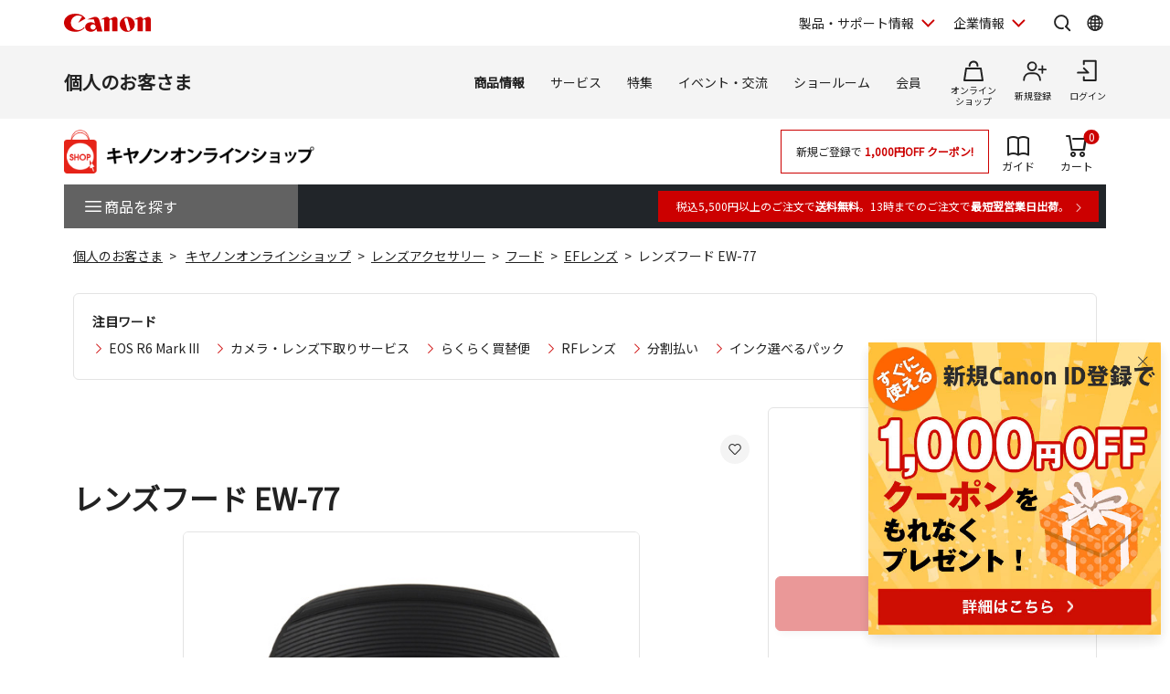

--- FILE ---
content_type: text/html; charset=shift_jis
request_url: https://store.canon.jp/online/g/g4783B001/
body_size: 29241
content:
<!DOCTYPE HTML PUBLIC "-//W3C//DTD HTML 4.01 Transitional//EN"
    "http://www.w3.org/TR/html4/loose.dtd">
<html lang="ja" >
<head>

<script type="text/javascript">
function recaptchaToken() {
    return true;
}
</script>



<script type="text/javascript">
window.dataLayer = window.dataLayer || [];
dataLayer.push({
  'userCode': null,
  'userType': null,
  'companyCode': null,
  'canonID': null,
  'loginStatus': '未ログイン',
  'possessionType': null,
  'pageRole': '商品詳細',
  'pageBrand': null,
  'salesClass': null,

  'shopName': 'COS'
});

dataLayer.push({
  'event': 'view_item',
  'ecommerce': {
    'detail': {
      'products': [{
        'id': '4783B001',
        'name': 'レンズフード EW-77',
        'brand': null,
        'category': '21:レンズアクセサリー/2102:フード/210202:EFレンズ',
        'variant': null,
        'price': '4050',
        'dimension21': '1B',
        'dimension22': null,
        'dimension23': '0/1/10/11/2/20/3/31/32/4/5/6/7/8/9',
        'dimension24': null,
        'dimension25': '4783B001',
        'dimension26': '4050',
        'dimension27': null,
        'dimension28': null,
        'dimension29': null,
        'dimension30': null
      }]
    }
  }
});




</script>

<script type="text/javascript">

var GA_flowtype = "COS";
var GA_user_type = "ゲスト";
var GA_user_id = "";




</script>

<script type="text/javascript">
var karte_user_id = "";
var karte_email = "";
var karte_subscription = "";
var karte_age = "";
var karte_gender = "";
var karte_birth_month = "";
var karte_pref = "";
var karte_coupon = "";
var karte_rank = "";
var karte_last_buy_date = "";
var karte_buy_times = "";
var karte_buy_total = "";
var karte_addmission_month = "";
var karte_user_product_type = "";
var karte_member_kind = "";
var karte_member_flag = "";
var karte_cf_company = "";
var karte_birth_month_day = "";
var karte_birth_day = "";
var karte_generation = "";
var karte_subscription_cig = "";
var karte_subscription_cos = "";
var karte_subscription_phb = "";
var karte_subscription_mil = "";
var karte_subscription_biz = "";

var karte_encrypted_customer = "";
var karte_persona = "";

var karte_rank_value = "";




var karte_item_id = "4783B001";
var karte_name = "レンズフード EW-77";
var karte_price = 4455;
var karte_item_url = "https://store.canon.jp/online/g/g4783B001";
var karte_item_image_url = "https://store.canon.jp/img/goods/S/4783B001_2.jpg";
var karte_category1 = "21";
var karte_category2 = "2102";
var karte_category3 = "210202";
var karte_brand = "";
var karte_category4 = "210202";



</script>

<!-- Google Tag Manager -->
<script>(function(w,d,s,l,i){w[l]=w[l]||[];w[l].push({'gtm.start':
new Date().getTime(),event:'gtm.js'});var f=d.getElementsByTagName(s)[0],
j=d.createElement(s),dl=l!='dataLayer'?'&l='+l:'';j.async=true;j.src=
'https://www.googletagmanager.com/gtm.js?id='+i+dl;f.parentNode.insertBefore(j,f);
})(window,document,'script','dataLayer','GTM-MJRT257');</script>
<!-- End Google Tag Manager -->

<title>レンズフード EW-77:レンズアクセサリー 通販｜キヤノンオンラインショップ</title>
<meta name="description" content="レンズフード EW-77｜キヤノンマーケティングジャパンが運営する公式通販サイトです。税込5,500円以上のご購入で送料無料。お買い物でポイントも貯まってお得。デジタルカメラ・交換レンズ・プリンター・各種アクセサリー・消耗品・パーツ等を取り扱っています。">
<meta name="keywords" content="レンズフード EW-77,レンズアクセサリー,価格,販売,公式,デジタルカメラ,一眼,プリンタ,キヤノン,Canon,オンラインショップ">


	<link rel="canonical" href="https://store.canon.jp/online/g/g4783B001/">

<meta http-equiv="X-UA-Compatible" content="IE=edge">
<meta http-equiv="Content-Type" content="text/html; charset=Shift_JIS">
<meta http-equiv="Content-Script-Type" content="text/javascript">
<meta http-equiv="Content-Style-Type" content="text/css">
<meta name="viewport" content="width=device-width, user-scalable=no, initial-scale=1, maximum-scale=1">
<!--  CSS // -->
<link rel="stylesheet" href="/common/css/reset.css?20240203">
<link rel="stylesheet" href="/common/new/css/layout.css?20240203">
<link rel="stylesheet" href="/common/new/css/module_res.css?20241101">
<link rel="stylesheet" href="/common/css/card.css?20240203">
<link rel="stylesheet" href="/common/new/css/card.css?20240203">
<link rel="stylesheet" href="/common/css/jquery.bxslider.css">
<link rel="stylesheet" href="/common/css/slick.css">

<link rel="stylesheet" href="/common/css/jquery.suggest.css">
<link rel="stylesheet" href="/common/css/cart.css">
<link rel="stylesheet" href="/common/css/option.css">
<link rel="stylesheet" href="/common/css/featherlight.min.css?20240203">
<link rel="stylesheet" href="/new/css/style.css?20240203" media="all">

<link href="/-/media/Project/Canon/CanonJP/shared/style/normalize.css" rel="stylesheet">

<link href="/-/media/Project/Canon/CanonJP/shared/style/common.css?ver=1.1" rel="stylesheet">
<link href="/-/media/Project/Canon/CanonJP/common/script/lib/css/swiper-bundle.min.css" rel="stylesheet">
<link href="/-/media/Project/Canon/CanonJP/common/style/expansion-modules.css" rel="stylesheet">
<link href="/common/new/css/style.css?20240203" rel="stylesheet">
<link rel="stylesheet" href="/css/display_switch.css">
<link rel="stylesheet" href="/new/css/lego_photojewel.css">
<link rel="stylesheet" href="/css/dropframe.css">
<!--  // CSS -->
<link rel="alternate" type="application/rss+xml" title="キヤノンオンラインショップ" href="https://store.canon.jp/online/topic/feed.rss" >
<!--  JS // -->
<!-- <script src="/common/js/jquery.js" type="text/javascript"></script> -->
<script src="/-/media/Project/Canon/CanonJP/shared/jquery.min.js"></script>
<script src="/common/js/jquery.bxSlider.js" type="text/javascript"></script>
<script src="/common/js/slick.min.js" type="text/javascript"></script>
<script src="/common/new/js/jquery.balloon.js" type="text/javascript"></script>
<script src="/common/js/suggest.js" type="text/javascript"></script>
<script src="/common/new/js/heightLine.js?20240203" type="text/javascript"></script>
<script src="/common/js/jquery.tile.js?20240203" type="text/javascript"></script>
<script src="/common/js/default.js?20240203" type="text/javascript"></script>

<script src="/common/js/script.js?20240203" type="text/javascript"></script>
<script src="/common/new/js/script_add.js" type="text/javascript"></script>
<script src="/common/js/stockup.js?20190705" type="text/javascript"></script>
<script src="/common/js/suggest_value.js?20240203" type="text/javascript" charset="UTF-8"></script>

<script language="JavaScript" type="text/javascript" src="/js/jquery-ui.js?20240203"></script>
<script language="JavaScript" type="text/javascript" src="/js/common.js?20240203"></script>
<script language="JavaScript" type="text/javascript" src="/js/ida.js"></script>
<!--  // JS -->
<meta name="google-site-verification" content="a8WDysxRf7AOHQf3vPlPO1G4Ziz5CmE8s8xhczHOHcU" />

<link rel="shortcut icon" href="/img/icon/favicon.ico" type="image/vnd.microsoft.icon">
<link rel="apple-touch-icon" href="/img/icon/apple-touch-icon.png">

<script>
var language = (window.navigator.languages && window.navigator.languages[0]) ||
            window.navigator.language ||
            window.navigator.userLanguage ||
            window.navigator.browserLanguage;
</script>

<meta name="description" content="">
<link rel="preconnect" href="https://fonts.googleapis.com">
<link rel="preconnect" href="https://fonts.gstatic.com" crossorigin="">
<link href="https://fonts.googleapis.com/css?family=Noto+Sans+JP&amp;display=swap" rel="stylesheet">
<link href="https://fonts.googleapis.com/css2?family=Roboto:wght@400;500;700&amp;display=swap" rel="stylesheet">

<link href="/-/media/Project/Canon/CanonJP/shared/style/slick.css" rel="stylesheet">
<link href="/-/media/Project/Canon/CanonJP/shared/style/slick-theme.css" rel="stylesheet">
<link href="/-/media/Project/Canon/CanonJP/shared/style/style-cms.css?ver=1.0.8.2" rel="stylesheet">
<link href="/-/media/Project/Canon/CanonJP/common/script/lib/css/air-datepicker.min.css" rel="stylesheet">
<link href="/-/media/Project/Canon/CanonJP/common/script/lib/css/scroll-hint.css" rel="stylesheet">

<script src="/-/media/Project/Canon/CanonJP/shared/init.js"></script>
<!-- <script src="/-/media/Project/Canon/CanonJP/shared/jquery.min.js"></script> -->
<link rel="stylesheet" href="/common/new/css/style-current.css">
<link rel="stylesheet" href="/common/new/css/style-legacy.css?20250117">



	<script type="text/javascript" src="/js/goods_ajax_cart_res.js?20240203"></script>


   <script type="text/javascript" src="/js/goods_variationset.js?20240203"></script>
   <script type="text/javascript" src="/js/goods_accessorysuppset.js?20240203"></script>


<script type="text/javascript" src="/js/goods_reservation_cart.js"></script>
<script type="text/javascript" src="/js/datalayerpush.js"></script>
<script type="text/javascript" src="/js/datalayerpushadd.js"></script>
<link rel="stylesheet" type="text/css" href="/css/core.css">
<link rel="stylesheet" type="text/css" href="/css/skin.css">


</head>
<body >
<!-- Google Tag Manager (noscript) -->
<noscript><iframe src="https://www.googletagmanager.com/ns.html?id=GTM-MJRT257"
height="0" width="0" style="display:none;visibility:hidden"></iframe></noscript>
<!-- End Google Tag Manager (noscript) -->

<script type="text/javascript" src="/js/goods_serial_check.js?20200727"></script>
<link rel="stylesheet" type="text/css" href="/css/serial.css">

<div id="modal_">
<div id="modalOverlay_">閉じる</div>
<div id="modalContents_">
<p class="btnClose_"><a href="#" class="close_"><img src="/common/img/btn_close.png" width="20" height="19" alt="閉じる" /></a></p>
<p class="ttl_">シリアル番号を入力してください</p>
<div id="modalTxt_">
<p>現在ご使用の製品シリアル番号を入力してください。<br>
「シリアル番号」が不明な場合は<a onclick="Javascript:window.open('http://canon-its.jp/product/tc/supp.html','canon','status=0,toolbar=0,scrollbars=1,width=950,height=520,location=0,menubar=0,directories=0,resizable=1');return false;" title="お問合せ" href="#">こちら</a>よりお問い合わせください。
</p>
<!-- / #modalTxt --></div>
<div class="modalForm_">
<p class="error_">※シリアル番号を入力してください</p>
<form>
<span class="inputBg_ serial01_"><input type="text" maxlength="2" name="serial1" class="inputW45_"></span>-<span class="inputBg_ serial02_"><input type="text" size="20" name="serial2" class="inputW180_"></span>
<input type="submit" value="認証">
</form>
<p class="txt_">※1つ目の入力欄には「T」から始まる2ケタ、<br>
続くシリアルNOは2つ目の入力欄にご入力ください。</p>
<p class="layoutC_"><a class="close_" href="#">ウィンドウを閉じる</a></p>
<!-- / #modalForm --></div>
<!-- / #modalContents --></div>
<!-- / #modal --></div>
<script type="text/javascript" src="/js/goods_serial_check_chk1.js"></script>






	
		
			
				          <div class="site-header">
            <div class="site-header__inner">
              <a class="site-header__site-link" href="https://canon.jp/">
                <p class="site-header__title">
                  <span class="site-header__logo">
                    <img class="site-header__logo-img" src="/other-system/-/media/Project/Canon/CanonJP/common/image/Header/Canonlogo_global.svg?la=ja-JP&amp;hash=0435D0B79D37F7CA6D5BAF14D762FE88" width="95" height="20" alt="キヤノン">
                  </span>
                </p>
              </a>

              <div class="site-header__menu">

                <div class="mod-header-sp-menu">
                  <ul class="mod-header-sp-menu__list">
                    <li class="mod-header-sp-menu__item">
                      <button class="mod-header-sp-menu__icon-button" type="button" data-icon="login" data-drawer-open="drawer-login-menu" aria-label="ログインメニューを開く">
                        <span class="mod-header-sp-menu__icon-label">ログイン</span>
                      </button>
                    </li>
                    <li class="mod-header-sp-menu__item">
                      <button class="mod-header-sp-menu__icon-button" type="button" data-icon="menu-open" data-drawer-open="drawer-site-menu" aria-label="サイトメニューを開く">
                        <span class="mod-header-sp-menu__icon-label">メニュー</span>
                      </button>
                    </li>
                  </ul>
                <!-- mod-header-sp-menu --></div>

                <div class="mod-header-menu">
                  <ul class="mod-header-menu__list">
                    <li class="mod-header-menu__item">
                      <button type="button" class="mod-header-menu__pulldown" aria-label="製品・サポート情報を開く" data-pulldown-open="pulldown-product-support">
                        製品・サポート情報
                      </button>
                      <div class="mod-pulldown anime--pulldown-fade" id="pulldown-product-support" aria-hidden="true">
                        <div class="mod-pulldown__backdrop" tabindex="0" data-pulldown-close=""></div>
                        <div class="mod-pulldown__container" data-category-menu="product-support" role="dialog" aria-modal="true" aria-labelledby="pulldown-product-support--title">
                          <div class="mod-pulldown__header">
                            <h2 id="pulldown-product-support--title" class="mod-pulldown__title">製品・サポート情報</h2>
                          </div>
                          <div id="pulldown-product-support--content" class="mod-pulldown__content">
                            <div class="mod-pulldown-menu">
                              <div class="mod-pulldown-menu__category">
                                <p class="mod-pulldown-menu__title">
                                  <a href="https://personal.canon.jp">個人のお客さま</a>
                                </p>
                                <ul class="mod-pulldown-menu__list">
                                  <li>
                                    <a href="https://personal.canon.jp/product/camera?id=hn">レンズ交換式カメラ・レンズ</a>
                                  </li>
                                  <li>
                                    <a href="https://personal.canon.jp/product/compact-digital-camera?id=hn">コンパクトデジタルカメラ</a>
                                  </li>
                                  <li>
                                    <a href="https://personal.canon.jp/product/printer?id=hn">プリンター・スキャナー</a>
                                  </li>
                                  <li>
                                    <a href="https://personal.canon.jp/product/business-tool?id=hn">電卓・その他ビジネスツール</a>
                                  </li>
                                </ul>
                              </div>
                              <div class="mod-pulldown-menu__category">
                                <p class="mod-pulldown-menu__title">
                                  <a href="https://canon.jp/business/?id=hn">法人のお客さま</a>
                                </p>
                                <ul class="mod-pulldown-menu__list">
                                  <li>
                                    <a href="https://canon.jp/business/solution/list/?id=hn">商品・ソリューション</a>
                                  </li>
                                  <li>
                                    <a href="https://canon.jp/business/case/?id=hn">導入事例</a>
                                  </li>
                                  <li>
                                    <a href="https://canon.jp/business/trend/?id=hn">ビジネストレンド</a>
                                  </li>
                                  <li>
                                    <a href="https://canon.jp/business/event/?id=hn">セミナーイベント</a>
                                  </li>
                                  <li>
                                    <a href="https://corporate.canon.jp/profile/communications/showroom?id=hn">ショールーム</a>
                                  </li>
                                </ul>
                              </div>
                              <div class="mod-pulldown-menu__category">
                                <p class="mod-pulldown-menu__title">
                                  <a href="https://canon.jp/support/?id=hn">サポート</a>
                                </p>
                                <ul class="mod-pulldown-menu__list">
                                  <li>
                                    <a href="https://canon.jp/support/faq/?id=hn">よくあるご質問　</a>
                                  </li>
                                  <li>
                                    <a href="https://canon.jp/support/manual/?id=hn">マニュアルダウンロード</a>
                                  </li>
                                  <li>
                                    <a href="https://canon.jp/support/software/?id=hn">ソフトウエアダウンロード</a>
                                  </li>
                                  <li>
                                    <a href="https://canon.jp/support/repair-index/?id=hn">修理メンテナンス</a>
                                  </li>
                                </ul>
                              </div>
                            </div>
                          </div>
                          <button type="button" class="mod-pulldown__close" aria-label="閉じる" data-pulldown-close=""></button>
                        </div>
                      </div>
                    </li>
                    <li class="mod-header-menu__item">
                      <button type="button" class="mod-header-menu__pulldown" aria-label="企業情報を開く" data-pulldown-open="pulldown-corporate">
                        企業情報
                      </button>
                      <div class="mod-pulldown anime--pulldown-fade" id="pulldown-corporate" aria-hidden="true">
                        <div class="mod-pulldown__backdrop" tabindex="-1" data-pulldown-close=""></div>
                        <div class="mod-pulldown__container" data-category-menu="corporate" role="dialog" aria-modal="true" aria-labelledby="pulldown-corporate--title">
                          <div class="mod-pulldown__header">
                            <h2 id="pulldown-corporate--title" class="mod-pulldown__title">企業情報</h2>
                          </div>
                          <div id="pulldown-corporate--content" class="mod-pulldown__content">
                            <div class="mod-pulldown-menu">
                              <div class="mod-pulldown-menu__category">
                                <p class="mod-pulldown-menu__title">
                                  <a href="https://corporate.canon.jp/?id=hn">キヤノンマーケティングジャパングループ企業情報</a>
                                </p>
                                <ul class=" mod-pulldown-menu__list"=""="">
                                  <li>
                                    <a href="https://corporate.canon.jp/profile/?id=hn">キヤノンMJグループについて</a>
                                  </li>
                                  <li>
                                    <a href="https://corporate.canon.jp/profile/group/?id=hn">グループ会社一覧</a>
                                  </li>
                                  <li>
                                    <a href="https://corporate.canon.jp/sustainability/?id=hn">サステナビリティ</a>
                                  </li>
                                  <li>
                                    <a href="https://corporate.canon.jp/ir/?id=hn">投資家向け情報</a>
                                  </li>
                                  <li>
                                    <a href="https://corporate.canon.jp/recruit/?id=hn">採用情報</a>
                                  </li>
                                  <li>
                                    <a href="https://corporate.canon.jp/newsrelease/?id=hn">ニュースリリース</a>
                                  </li>
                                </ul>
                              </div>
                            </div>
                          </div>
                          <button type="button" class="mod-pulldown__close" aria-label="閉じる" data-pulldown-close=""></button>
                        </div>
                      </div>
                    </li>
                  </ul>

                  <div class="site-header__search">
                    <button type="button" class="site-header__icon-button" aria-label="サイト内検索を開く" data-icon="search" data-pulldown-open="pulldown-search"></button>
                    <div class="mod-pulldown anime--pulldown-fade" id="pulldown-search" aria-hidden="true">
                      <div class="mod-pulldown__backdrop" tabindex="-1" data-pulldown-close=""></div>
                      <div class="mod-pulldown__container of--icon-button-offset" data-category-menu="search" role="dialog" aria-modal="true" aria-labelledby="pulldown-search--title">
                        <div class="mod-pulldown__header">
                          <h2 id="pulldown-search--title" class="mod-pulldown__title">サイト内検索</h2>
                        </div>
                        <div id="pulldown-search--content" class="mod-pulldown__content">
                          <form action="https://canon.jp/search" method="GET">
                            <div class="mod-pulldown-search">
                              <input class="mod-pulldown-search__field" type="text" value="" name="q" id="MF_form_phrase" autocomplete="off" placeholder="キーワードが入ります。">
                              <button class="mod-pulldown-search__button" type="submit" aria-label="検索"></button>
                            </div>
                          </form>
                        </div>
                        <button type="button" class="mod-pulldown__close" aria-label="閉じる" data-pulldown-close=""></button>
                      </div>
                    </div>
                  </div>

                  <div class="site-header__global-site">
                    <button type="button" class="site-header__icon-button" aria-label="Global Networkを開く" data-icon="global" data-pulldown-open="pulldown-global"></button>
                    <div class="mod-pulldown anime--pulldown-fade" id="pulldown-global" aria-hidden="true">
                      <div class="mod-pulldown__backdrop" tabindex="-1" data-pulldown-close=""></div>
                      <div class="mod-pulldown__container of--icon-button-offset" role="dialog" aria-modal="true" aria-labelledby="pulldown-global--title">
                        <div class="mod-pulldown__header">
                          <h2 id="pulldown-global--title" class="mod-pulldown__title">Global Network</h2>
                        </div>
                        <div id="pulldown-global--content" class="mod-pulldown__content">
                          <div class="mod-pulldown-global">
                            <div class="mod-pulldown-global__detail">
                              <p class="mod-pulldown-global__title"><strong>Canon Global</strong></p>
                              <ul class="mod-pulldown-global__list">
                                <li>
                                  <a href="https://global.canon/ja/">日本語</a>
                                </li>
                                <li>
                                  <a href="https://global.canon/en/">English</a>
                                </li>
                              </ul>
                            </div>
                            <div class="mod-pulldown-global__detail">
                              <p class="mod-pulldown-global__title"><strong>Canon Marketing Japan Inc.</strong></p>
                              <ul class="mod-pulldown-global__list">
                                <li>
                                  <a href="https://canon.jp/">日本語</a>
                                </li>
                                <li>
                                  <a href="https://cweb.canon.jp/eng/corporate/">English</a>
                                </li>
                              </ul>
                            </div>
                          </div>
                        </div>
                        <button type="button" class="mod-pulldown__close" aria-label="閉じる" data-pulldown-close=""></button>
                      </div>
                    </div>
                  </div>

                <!-- mod-header-menu --></div>
              <!-- site-header__menu --></div>
            <!-- site-header__inner --></div>

            <div class="mod-drawer anime--drawer-fade" id="drawer-login-menu">
              <div class="mod-drawer__container" role="dialog" aria-modal="true" aria-labelledby="drawer-login-menu--title">
                <div class="mod-drawer__header">
                  <h2 class="mod-drawer__title" id="drawer-login-menu--title"><span>ログインメニュー</span></h2>
                </div>
                <div class="mod-drawer__content" id="drawer-login-menu--content">
                  <div class="mod-drawer__menu">
                    <ul class="mod-drawer__list">
                      <li class="mod-drawer__item">
                        <a href="https://auth.personal.canon.jp/auth/cmj/canonid/login/?is=1&redirect_uri=https://store.canon.jp/online/goods/goods.aspx?goods=4783B001" data-icon="login">ログイン</a>
                      </li>
                      <li class="mod-drawer__item">
                        <a href="https://personal.canon.jp/membership-id/canonid-introduction?fromcd=1&tourl=https://store.canon.jp/online/goods/goods.aspx?goods=4783B001" data-icon="register">新規登録</a>
                      </li>
                    </ul>
                  </div>
                </div>
              </div>
              <button class="mod-drawer__close" type="button" data-drawer-close=""><span class="mod-drawer__close-label">閉じる</span></button>
            <!-- drawer-login-menu --></div>


			<div class="mod-drawer anime--drawer-fade" id="drawer-site-menu" aria-hidden="true">
				<div class="mod-drawer__container" role="dialog" aria-modal="true" aria-labelledby="drawer-site-menu--title">
					<div class="mod-drawer__header">
						<h2 class="mod-drawer__title" id="drawer-site-menu--title">
							<span>サイトメニュー</span>
						</h2>
					</div>
					<div class="mod-drawer__content js--drawer-slide-menu" id="drawer-site-menu--content">
						<div id="drawer-site-menu-lv1--top" class="mod-drawer-slide-menu" data-drawer-slide-menu="" aria-hidden="false">
							<form action="https://canon.jp/search" method="GET">
								<div class="mod-drawer-search">
									<input class="mod-drawer-search__field" type="text" value="" name="q" id="MF_form_phrase" autocomplete="off" placeholder="サイト内検索">
									<button class="mod-drawer-search__button" type="submit" aria-label="検索"></button>
								</div>
							</form>
							<div class="mod-drawer-site-menu">
								<div class="mod-drawer-site-menu__category">
									<p class="mod-drawer-site-menu__title">個人のお客さま</p>
									<ul class="mod-drawer-site-menu__list">
										<li>
											<a href="https://personal.canon.jp">トップページ</a>
										</li>
										<li>
											<a data-slide-to-href="" href="https://personal.canon.jp/#drawer-site-menu-lv2--9e5670e3f9a74feeaef0043c772798af" data-pageanchor="base">商品情報</a>
										</li>
										<li>
											<a data-slide-to-href="" href="https://personal.canon.jp/#drawer-site-menu-lv2--6d9e5a229aa14fe688ddaf3873e6f8fb" data-pageanchor="base">サービス</a>
										</li>
										<li>
											<a data-slide-to-href="" href="https://personal.canon.jp/#drawer-site-menu-lv2--481d7cf8ecb846dfb48a26e910c40950" data-pageanchor="base">特集</a>
										</li>
										<li>
											<a data-slide-to-href="" href="https://personal.canon.jp/#drawer-site-menu-lv2--f51b701596a34836b35131304fd83295" data-pageanchor="base">イベント・交流</a>
										</li>
										<li>
											<a data-slide-to-href="" href="https://personal.canon.jp/#drawer-site-menu-lv2--7b290201a84a417d9e27ea18f27017c2" data-pageanchor="base">ショールーム</a>
										</li>
									</ul>
								</div>
							</div>
							<div class="mod-drawer__shop-link">
								<div class="mod-btn var-03">
									<div class="inner">
										<div class="btn of-shop of-full"><a href="https://store.canon.jp/online/default.aspx">オンラインショップ</a></div>
									</div>
								</div>
							</div>
							<div class="mod-drawer-category-menu">
								<ul class="mod-drawer-category-menu__list">
									<li>
										<a href="https://personal.canon.jp">個人のお客さま</a>
									</li>
									<li>
										<a href="https://canon.jp/business">法人のお客さま</a>
									</li>
									<li>
										<a href="https://canon.jp/support">サポート</a>
									</li>
									<li>
										<a href="https://corporate.canon.jp/">企業情報</a>
									</li>
								</ul>
								<ul class="mod-drawer-category-menu__list of-small-padding">
									<li>
										<a href="https://global.canon/ja/">キヤノングローバル</a>
									</li>
								</ul>
							</div>
						</div>
						<div id="drawer-site-menu-lv2--9e5670e3f9a74feeaef0043c772798af" class="mod-drawer-slide-menu" data-drawer-slide-menu="" aria-hidden="true">
							<div class="mod-drawer-slide-menu__action">
								<a class="mod-drawer-slide-menu__back" data-slide-to-href="" href="https://personal.canon.jp/#drawer-site-menu-lv1--top" data-pageanchor="base">戻る</a>
							</div>
							<div class="mod-drawer-site-menu">
								<div class="mod-drawer-site-menu__category">
									<ul class="mod-drawer-site-menu__list">
										<li>
											<a href="https://personal.canon.jp/product">商品情報</a>
										</li>
										<li>
											<a data-slide-to-href="" href="https://personal.canon.jp/#drawer-site-menu-lv3--55a9f45d8c3c4d6b9574dc0d99c13283" data-pageanchor="base">レンズ交換式カメラ・レンズ</a>
										</li>
										<li>
											<a data-slide-to-href="" href="https://personal.canon.jp/#drawer-site-menu-lv3--deb5b23cad3841c6bdbd9b8baedb99d8" data-pageanchor="base">コンパクトデジタルカメラ</a>
										</li>
										<li>
											<a data-slide-to-href="" href="https://personal.canon.jp/#drawer-site-menu-lv3--6c761cc9d9af422eba04cc027ca3a6a3" data-pageanchor="base">プリンター・スキャナー</a>
										</li>
										<li>
											<a data-slide-to-href="" href="https://personal.canon.jp/#drawer-site-menu-lv3--f69a9aab2ed64565bf5e2046f5c9c5e6" data-pageanchor="base">インクジェットプリンター消耗品</a>
										</li>
										<li>
											<a data-slide-to-href="" href="https://personal.canon.jp/#drawer-site-menu-lv3--8812f8ce47674d5bb9fd8b4491d34fb4" data-pageanchor="base">電卓・その他ビジネスツール</a>
										</li>
										<li>
											<a data-slide-to-href="" href="https://personal.canon.jp/#drawer-site-menu-lv3--ef9fcbfeea2f4bec96be938f742f12bb" data-pageanchor="base">双眼鏡</a>
										</li>
										<li>
											<a href="https://personal.canon.jp/product/photo-collection">写真集</a>
										</li>
										<li>
											<a href="https://personal.canon.jp/product/albos">Light＆Speaker</a>
										</li>
									</ul>
								</div>
							</div>
						</div>
						<div id="drawer-site-menu-lv3--55a9f45d8c3c4d6b9574dc0d99c13283" class="mod-drawer-slide-menu" data-drawer-slide-menu="" aria-hidden="true">
							<div class="mod-drawer-slide-menu__action">
								<a class="mod-drawer-slide-menu__back" data-slide-to-href="" href="https://personal.canon.jp/#drawer-site-menu-lv2--9e5670e3f9a74feeaef0043c772798af" data-pageanchor="base">戻る</a>
							</div>
							<div class="mod-drawer-site-menu">
								<div class="mod-drawer-site-menu__category">
									<ul class="mod-drawer-site-menu__list">
										<li>
											<a href="https://personal.canon.jp/product/camera">レンズ交換式カメラ・レンズ</a>
										</li>
										<li>
											<a href="https://personal.canon.jp/product/camera/eos">レンズ交換式カメラ</a>
										</li>
										<li>
											<a href="https://personal.canon.jp/product/camera/rf">RFレンズ</a>
										</li>
										<li>
											<a href="https://personal.canon.jp/product/camera/ef">EFレンズ</a>
										</li>
										<li>
											<a href="https://personal.canon.jp/product/camera/comparison">カメラ本体比較表</a>
										</li>
										<li>
											<a href="https://personal.canon.jp/product/camera/accessory">カメラ本体アクセサリー</a>
										</li>
										<li>
											<a href="https://personal.canon.jp/product/camera/lens-accessory">レンズアクセサリー</a>
										</li>
										<li>
											<a href="https://personal.canon.jp/product/camera/software">ソフトウエア・アプリ</a>
										</li>
										<li>
											<a href="https://personal.canon.jp/product/camera/feature">EOS共通特長</a>
										</li>
										<li>
											<a href="https://personal.canon.jp/product/camera/pdf-catalog">商品カタログ</a>
										</li>
									</ul>
								</div>
							</div>
						</div>
						<div id="drawer-site-menu-lv3--deb5b23cad3841c6bdbd9b8baedb99d8" class="mod-drawer-slide-menu" data-drawer-slide-menu="" aria-hidden="true">
							<div class="mod-drawer-slide-menu__action">
								<a class="mod-drawer-slide-menu__back" data-slide-to-href="" href="https://personal.canon.jp/#drawer-site-menu-lv2--9e5670e3f9a74feeaef0043c772798af" data-pageanchor="base">戻る</a>
							</div>
							<div class="mod-drawer-site-menu">
								<div class="mod-drawer-site-menu__category">
									<ul class="mod-drawer-site-menu__list">
										<li>
											<a href="https://personal.canon.jp/product/compact-digital-camera">コンパクトデジタルカメラ</a>
										</li>
										<li>
											<a href="https://personal.canon.jp/product/compact-digital-camera/powershot">カメラ本体</a>
										</li>
										<li>
											<a href="https://personal.canon.jp/product/compact-digital-camera/compasrison">商品比較表</a>
										</li>
										<li>
											<a href="https://personal.canon.jp/product/compact-digital-camera/accessory">アクセサリー紹介</a>
										</li>
										<li>
											<a href="https://personal.canon.jp/product/compact-digital-camera/software">ソフトウエア</a>
										</li>
										<li>
											<a href="https://personal.canon.jp/product/compact-digital-camera/technology">共通特長　PowerShot／IXY</a>
										</li>
										<li>
											<a href="https://personal.canon.jp/product/compact-digital-camera/catalog">商品カタログ</a>
										</li>
									</ul>
								</div>
							</div>
						</div>
						<div id="drawer-site-menu-lv3--6c761cc9d9af422eba04cc027ca3a6a3" class="mod-drawer-slide-menu" data-drawer-slide-menu="" aria-hidden="true">
							<div class="mod-drawer-slide-menu__action">
								<a class="mod-drawer-slide-menu__back" data-slide-to-href="" href="https://personal.canon.jp/#drawer-site-menu-lv2--9e5670e3f9a74feeaef0043c772798af" data-pageanchor="base">戻る</a>
							</div>
							<div class="mod-drawer-site-menu">
								<div class="mod-drawer-site-menu__category">
									<ul class="mod-drawer-site-menu__list">
										<li>
											<a href="https://personal.canon.jp/product/printer">プリンター・スキャナー</a>
										</li>
										<li>
											<a data-slide-to-href="" href="https://personal.canon.jp/#drawer-site-menu-lv4--6cad1b61f70d4714b901ac1ad6e874b9" data-pageanchor="base">インクジェットプリンター</a>
										</li>
										<li>
											<a data-slide-to-href="" href="https://personal.canon.jp/#drawer-site-menu-lv4--e16327efdd7d4f4aa09c7331b991415f" data-pageanchor="base">ビジネスインクジェットプリンター</a>
										</li>
										<li>
											<a data-slide-to-href="" href="https://personal.canon.jp/#drawer-site-menu-lv4--7858df5567e549ac8e5aea0d69fd84a9" data-pageanchor="base">ミニフォトプリンター</a>
										</li>
										<li>
											<a data-slide-to-href="" href="https://personal.canon.jp/#drawer-site-menu-lv4--6829b62cca9b418fa561dad291080eac" data-pageanchor="base">パーソナル向けスキャナー </a>
										</li>
										<li>
											<a data-slide-to-href="" href="https://personal.canon.jp/#drawer-site-menu-lv4--5e8d13dd385042d2a82e53cac68577e9" data-pageanchor="base">プリンターソフトウエア・アプリ</a>
										</li>
										<li>
											<a href="https://personal.canon.jp/product/printer/catalog">商品カタログ</a>
										</li>
									</ul>
								</div>
							</div>
						</div>
						<div id="drawer-site-menu-lv4--6cad1b61f70d4714b901ac1ad6e874b9" class="mod-drawer-slide-menu" data-drawer-slide-menu="" aria-hidden="true">
							<div class="mod-drawer-slide-menu__action">
								<a class="mod-drawer-slide-menu__back" data-slide-to-href="" href="https://personal.canon.jp/#drawer-site-menu-lv3--6c761cc9d9af422eba04cc027ca3a6a3" data-pageanchor="base">戻る</a>
							</div>
							<div class="mod-drawer-site-menu">
								<div class="mod-drawer-site-menu__category">
									<ul class="mod-drawer-site-menu__list">
										<li>
											<a href="https://personal.canon.jp/product/printer/pixus">インクジェットプリンター</a>
										</li>
										<li>
											<a href="https://personal.canon.jp/product/printer/pixus/lineup">商品一覧</a>
										</li>
										<li>
											<a href="https://personal.canon.jp/product/printer/pixus/comparison">商品比較表</a>
										</li>
										<li>
											<a href="https://personal.canon.jp/product/printer/pixus/function">共通特長</a>
										</li>
										<li>
											<a href="https://personal.canon.jp/product/printer/pixus/sp-movie">商品紹介ムービー</a>
										</li>
										<li>
											<a href="https://personal.canon.jp/product/printer/pixus/option">オプション紹介</a>
										</li>
									</ul>
								</div>
							</div>
						</div>
						<div id="drawer-site-menu-lv4--e16327efdd7d4f4aa09c7331b991415f" class="mod-drawer-slide-menu" data-drawer-slide-menu="" aria-hidden="true">
							<div class="mod-drawer-slide-menu__action">
								<a class="mod-drawer-slide-menu__back" data-slide-to-href="" href="https://personal.canon.jp/#drawer-site-menu-lv3--6c761cc9d9af422eba04cc027ca3a6a3" data-pageanchor="base">戻る</a>
							</div>
							<div class="mod-drawer-site-menu">
								<div class="mod-drawer-site-menu__category">
									<ul class="mod-drawer-site-menu__list">
										<li>
											<a href="https://personal.canon.jp/product/printer/maxify">ビジネスインクジェットプリンター</a>
										</li>
										<li>
											<a href="https://personal.canon.jp/product/printer/maxify/lineup">商品一覧</a>
										</li>
										<li>
											<a href="https://personal.canon.jp/product/printer/maxify/comparison">商品比較表</a>
										</li>
										<li>
											<a href="https://personal.canon.jp/product/printer/maxify/option">オプション紹介</a>
										</li>
										<li>
											<a href="https://personal.canon.jp/product/printer/maxify/sp-movie">商品紹介ムービー</a>
										</li>
									</ul>
								</div>
							</div>
						</div>
						<div id="drawer-site-menu-lv4--7858df5567e549ac8e5aea0d69fd84a9" class="mod-drawer-slide-menu" data-drawer-slide-menu="" aria-hidden="true">
							<div class="mod-drawer-slide-menu__action">
								<a class="mod-drawer-slide-menu__back" data-slide-to-href="" href="https://personal.canon.jp/#drawer-site-menu-lv3--6c761cc9d9af422eba04cc027ca3a6a3" data-pageanchor="base">戻る</a>
							</div>
							<div class="mod-drawer-site-menu">
								<div class="mod-drawer-site-menu__category">
									<ul class="mod-drawer-site-menu__list">
										<li>
											<a href="https://personal.canon.jp/product/printer/miniphotoprinter">ミニフォトプリンター</a>
										</li>
										<li>
											<a href="https://personal.canon.jp/product/printer/miniphotoprinter/comparison">商品比較表</a>
										</li>
										<li>
											<a href="https://personal.canon.jp/product/printer/miniphotoprinter/supply">消耗品・オプション品</a>
										</li>
										<li>
											<a href="https://personal.canon.jp/product/printer/miniphotoprinter/name">名入れサービス</a>
										</li>
										<li>
											<a href="https://personal.canon.jp/product/printer/miniphotoprinter/enq">ユーザーアンケートのお願い</a>
										</li>
									</ul>
								</div>
							</div>
						</div>
						<div id="drawer-site-menu-lv4--6829b62cca9b418fa561dad291080eac" class="mod-drawer-slide-menu" data-drawer-slide-menu="" aria-hidden="true">
							<div class="mod-drawer-slide-menu__action">
								<a class="mod-drawer-slide-menu__back" data-slide-to-href="" href="https://personal.canon.jp/#drawer-site-menu-lv3--6c761cc9d9af422eba04cc027ca3a6a3" data-pageanchor="base">戻る</a>
							</div>
							<div class="mod-drawer-site-menu">
								<div class="mod-drawer-site-menu__category">
									<ul class="mod-drawer-site-menu__list">
										<li>
											<a href="https://personal.canon.jp/product/printer/canoscan">パーソナル向けスキャナー </a>
										</li>
										<li>
											<a href="https://personal.canon.jp/product/printer/canoscan/eco">省エネ　環境に配慮した設計</a>
										</li>
										<li>
											<a href="https://personal.canon.jp/product/printer/canoscan/cost-speed">測定環境</a>
										</li>
									</ul>
								</div>
							</div>
						</div>
						<div id="drawer-site-menu-lv4--5e8d13dd385042d2a82e53cac68577e9" class="mod-drawer-slide-menu" data-drawer-slide-menu="" aria-hidden="true">
							<div class="mod-drawer-slide-menu__action">
								<a class="mod-drawer-slide-menu__back" data-slide-to-href="" href="https://personal.canon.jp/#drawer-site-menu-lv3--6c761cc9d9af422eba04cc027ca3a6a3" data-pageanchor="base">戻る</a>
							</div>
							<div class="mod-drawer-site-menu">
								<div class="mod-drawer-site-menu__category">
									<ul class="mod-drawer-site-menu__list">
										<li>
											<a href="https://personal.canon.jp/product/printer/software">プリンターソフトウエア・アプリ</a>
										</li>
										<li>
											<a href="https://personal.canon.jp/product/printer/software/pixus">パソコン用ソフトウエア　インクジェットプリンター</a>
										</li>
										<li>
											<a href="https://personal.canon.jp/product/printer/software/maxify">パソコン用ソフトウエア　ビジネスインクジェットプリンター</a>
										</li>
										<li>
											<a href="https://personal.canon.jp/product/printer/software/miniphotoprinter">iNSPiC用アプリケーション</a>
										</li>
									</ul>
								</div>
							</div>
						</div>
						<div id="drawer-site-menu-lv3--f69a9aab2ed64565bf5e2046f5c9c5e6" class="mod-drawer-slide-menu" data-drawer-slide-menu="" aria-hidden="true">
							<div class="mod-drawer-slide-menu__action">
								<a class="mod-drawer-slide-menu__back" data-slide-to-href="" href="https://personal.canon.jp/#drawer-site-menu-lv2--9e5670e3f9a74feeaef0043c772798af" data-pageanchor="base">戻る</a>
							</div>
							<div class="mod-drawer-site-menu">
								<div class="mod-drawer-site-menu__category">
									<ul class="mod-drawer-site-menu__list">
										<li>
											<a href="https://personal.canon.jp/product/supply">インクジェットプリンター消耗品</a>
										</li>
										<li>
											<a href="https://personal.canon.jp/product/supply/ink">インクカートリッジ検索</a>
										</li>
										<li>
											<a href="https://personal.canon.jp/product/supply/paper">用紙検索</a>
										</li>
										<li>
											<a href="https://personal.canon.jp/product/supply/models">機種名検索</a>
										</li>
										<li>
											<a href="https://personal.canon.jp/product/supply/feature">進化する美しさ「キヤノン純正品」</a>
										</li>
										<li>
											<a href="https://personal.canon.jp/product/supply/other-paper">他社製用紙紹介</a>
										</li>
									</ul>
								</div>
							</div>
						</div>
						<div id="drawer-site-menu-lv3--8812f8ce47674d5bb9fd8b4491d34fb4" class="mod-drawer-slide-menu" data-drawer-slide-menu="" aria-hidden="true">
							<div class="mod-drawer-slide-menu__action">
								<a class="mod-drawer-slide-menu__back" data-slide-to-href="" href="https://personal.canon.jp/#drawer-site-menu-lv2--9e5670e3f9a74feeaef0043c772798af" data-pageanchor="base">戻る</a>
							</div>
							<div class="mod-drawer-site-menu">
								<div class="mod-drawer-site-menu__category">
									<ul class="mod-drawer-site-menu__list">
										<li>
											<a href="https://personal.canon.jp/product/business-tool">電卓・その他ビジネスツール</a>
										</li>
										<li>
											<a data-slide-to-href="" href="https://personal.canon.jp/#drawer-site-menu-lv4--8de7fb2203684a8e82d7c55caf0848bd" data-pageanchor="base">電卓</a>
										</li>
										<li>
											<a href="https://personal.canon.jp/product/business-tool/wordtank">電子辞書</a>
										</li>
										<li>
											<a href="https://personal.canon.jp/product/business-tool/clock-timer">クロック＆タイマー</a>
										</li>
										<li>
											<a data-slide-to-href="" href="https://personal.canon.jp/#drawer-site-menu-lv4--5fb6666cb19f41ab8d9c828c81bf3fde" data-pageanchor="base">ポインター</a>
										</li>
										<li>
											<a href="https://personal.canon.jp/product/business-tool/page-clicker">ページクリッカー</a>
										</li>
										<li>
											<a href="https://personal.canon.jp/product/business-tool/catalog">商品カタログ（PDF）</a>
										</li>
									</ul>
								</div>
							</div>
						</div>
						<div id="drawer-site-menu-lv4--8de7fb2203684a8e82d7c55caf0848bd" class="mod-drawer-slide-menu" data-drawer-slide-menu="" aria-hidden="true">
							<div class="mod-drawer-slide-menu__action">
								<a class="mod-drawer-slide-menu__back" data-slide-to-href="" href="https://personal.canon.jp/#drawer-site-menu-lv3--8812f8ce47674d5bb9fd8b4491d34fb4" data-pageanchor="base">戻る</a>
							</div>
							<div class="mod-drawer-site-menu">
								<div class="mod-drawer-site-menu__category">
									<ul class="mod-drawer-site-menu__list">
										<li>
											<a href="https://personal.canon.jp/product/business-tool/calc">電卓</a>
										</li>
										<li>
											<a href="https://personal.canon.jp/product/business-tool/calc/design">カラフル・デザイン電卓商品一覧</a>
										</li>
										<li>
											<a href="https://personal.canon.jp/product/business-tool/calc/environment">環境配慮実務電卓商品一覧</a>
										</li>
										<li>
											<a href="https://personal.canon.jp/product/business-tool/calc/business">電卓 実務電卓商品一覧</a>
										</li>
										<li>
											<a href="https://personal.canon.jp/product/business-tool/calc/gift">ギフトにも推奨・シンプルシリーズ商品一覧</a>
										</li>
										<li>
											<a href="https://personal.canon.jp/product/business-tool/calc/function">関数・金融電卓商品一覧</a>
										</li>
										<li>
											<a href="https://personal.canon.jp/product/business-tool/calc/printer">業務・プリンター電卓商品一覧</a>
										</li>
										<li>
											<a href="https://personal.canon.jp/product/business-tool/calc/option">消耗品・オプション</a>
										</li>
										<li>
											<a href="https://personal.canon.jp/product/business-tool/calc/useful">電卓の便利機能</a>
										</li>
										<li>
											<a href="https://personal.canon.jp/product/business-tool/calc/name">名入れサービスの紹介</a>
										</li>
										<li>
											<a href="https://personal.canon.jp/product/business-tool/calc/review">電卓（計算機）の選び方！おすすめ電卓と便利機能をご紹介</a>
										</li>
									</ul>
								</div>
							</div>
						</div>
						<div id="drawer-site-menu-lv4--5fb6666cb19f41ab8d9c828c81bf3fde" class="mod-drawer-slide-menu" data-drawer-slide-menu="" aria-hidden="true">
							<div class="mod-drawer-slide-menu__action">
								<a class="mod-drawer-slide-menu__back" data-slide-to-href="" href="https://personal.canon.jp/#drawer-site-menu-lv3--8812f8ce47674d5bb9fd8b4491d34fb4" data-pageanchor="base">戻る</a>
							</div>
							<div class="mod-drawer-site-menu">
								<div class="mod-drawer-site-menu__category">
									<ul class="mod-drawer-site-menu__list">
										<li>
											<a href="https://personal.canon.jp/product/business-tool/laserpointer">ポインター</a>
										</li>
										<li>
											<a href="https://personal.canon.jp/product/business-tool/laserpointer/lineup">商品一覧</a>
										</li>
										<li>
											<a href="https://personal.canon.jp/product/business-tool/laserpointer/comparison-list">商品比較表</a>
										</li>
										<li>
											<a href="https://personal.canon.jp/product/business-tool/laserpointer/comparison-review">おすすめレーザーポインターはこちら！選び方やレビュー情報をご紹介</a>
										</li>
										<li>
											<a href="https://personal.canon.jp/product/business-tool/laserpointer/movie">POINTER MOVIE</a>
										</li>
										<li>
											<a href="https://personal.canon.jp/product/business-tool/laserpointer/os">対応OS・対応ソフトウエア一覧</a>
										</li>
									</ul>
								</div>
							</div>
						</div>
						<div id="drawer-site-menu-lv3--ef9fcbfeea2f4bec96be938f742f12bb" class="mod-drawer-slide-menu" data-drawer-slide-menu="" aria-hidden="true">
							<div class="mod-drawer-slide-menu__action">
								<a class="mod-drawer-slide-menu__back" data-slide-to-href="" href="https://personal.canon.jp/#drawer-site-menu-lv2--9e5670e3f9a74feeaef0043c772798af" data-pageanchor="base">戻る</a>
							</div>
							<div class="mod-drawer-site-menu">
								<div class="mod-drawer-site-menu__category">
									<ul class="mod-drawer-site-menu__list">
										<li>
											<a href="https://personal.canon.jp/product/binoculars">双眼鏡</a>
										</li>
										<li>
											<a data-slide-to-href="" href="https://personal.canon.jp/#drawer-site-menu-lv4--bc8d02806e154b7bb9c82913e2b93263" data-pageanchor="base">双眼鏡 BINOCULARS</a>
										</li>
										<li>
											<a href="https://personal.canon.jp/product/binoculars/catalog">製品カタログ</a>
										</li>
										<li>
											<a href="https://personal.canon.jp/product/binoculars/howtouse">双眼鏡の使い方</a>
										</li>
										<li>
											<a href="https://personal.canon.jp/product/binoculars/knowledge">双眼鏡の基礎知識</a>
										</li>
										<li>
											<a href="https://personal.canon.jp/product/binoculars/choice">目的別双眼鏡の選び方</a>
										</li>
									</ul>
								</div>
							</div>
						</div>
						<div id="drawer-site-menu-lv4--bc8d02806e154b7bb9c82913e2b93263" class="mod-drawer-slide-menu" data-drawer-slide-menu="" aria-hidden="true">
							<div class="mod-drawer-slide-menu__action">
								<a class="mod-drawer-slide-menu__back" data-slide-to-href="" href="https://personal.canon.jp/#drawer-site-menu-lv3--ef9fcbfeea2f4bec96be938f742f12bb" data-pageanchor="base">戻る</a>
							</div>
							<div class="mod-drawer-site-menu">
								<div class="mod-drawer-site-menu__category">
									<ul class="mod-drawer-site-menu__list">
										<li>
											<a href="https://personal.canon.jp/product/binoculars/lineup">双眼鏡 BINOCULARS</a>
										</li>
										<li>
											<a href="https://personal.canon.jp/product/binoculars/lineup/technology">キヤノンの双眼鏡技術</a>
										</li>
									</ul>
								</div>
							</div>
						</div>
						<div id="drawer-site-menu-lv2--6d9e5a229aa14fe688ddaf3873e6f8fb" class="mod-drawer-slide-menu" data-drawer-slide-menu="" aria-hidden="true">
							<div class="mod-drawer-slide-menu__action">
								<a class="mod-drawer-slide-menu__back" data-slide-to-href="" href="https://personal.canon.jp/#drawer-site-menu-lv1--top" data-pageanchor="base">戻る</a>
							</div>
							<div class="mod-drawer-site-menu">
								<div class="mod-drawer-site-menu__category">
									<ul class="mod-drawer-site-menu__list">
										<li>
											<a href="https://personal.canon.jp/service">サービス</a>
										</li>
										<li>
											<a data-slide-to-href="" href="https://personal.canon.jp/#drawer-site-menu-lv3--d6f84793c0734fa7a44fd46ad27beb4f" data-pageanchor="base">写真教室 EOS学園</a>
										</li>
										<li>
											<a href="https://personal.canon.jp/service/trade-in">オンライン下取りサービス</a>
										</li>
										<li>
											<a href="https://personal.canon.jp/service/online-consultation">オンライン購入相談</a>
										</li>
										<li>
											<a data-slide-to-href="" href="https://personal.canon.jp/#drawer-site-menu-lv3--ebc74d63b29341f9ae0f0715f37ab9e1" data-pageanchor="base">PIXUS プリント枚ルサービスご紹介</a>
										</li>
										<li>
											<a href="https://personal.canon.jp/service/onlineshop">キヤノンオンラインショップの紹介</a>
										</li>
									</ul>
								</div>
							</div>
						</div>
						<div id="drawer-site-menu-lv3--d6f84793c0734fa7a44fd46ad27beb4f" class="mod-drawer-slide-menu" data-drawer-slide-menu="" aria-hidden="true">
							<div class="mod-drawer-slide-menu__action">
								<a class="mod-drawer-slide-menu__back" data-slide-to-href="" href="https://personal.canon.jp/#drawer-site-menu-lv2--6d9e5a229aa14fe688ddaf3873e6f8fb" data-pageanchor="base">戻る</a>
							</div>
							<div class="mod-drawer-site-menu">
								<div class="mod-drawer-site-menu__category">
									<ul class="mod-drawer-site-menu__list">
										<li>
											<a href="https://personal.canon.jp/service/eos-school">写真教室 EOS学園</a>
										</li>
										<li>
											<a href="https://personal.canon.jp/service/eos-school/tokyo">東京校</a>
										</li>
										<li>
											<a href="https://personal.canon.jp/service/eos-school/nagoya">名古屋校</a>
										</li>
										<li>
											<a href="https://personal.canon.jp/service/eos-school/osaka">大阪校</a>
										</li>
										<li>
											<a href="https://personal.canon.jp/service/eos-school/online">オンライン講座</a>
										</li>
										<li>
											<a href="https://personal.canon.jp/service/eos-school/about">写真教室 EOS学園とは</a>
										</li>
										<li>
											<a data-slide-to-href="" href="https://personal.canon.jp/#drawer-site-menu-lv4--66d640fe86ed46c1ba2e321ae70351d3" data-pageanchor="base">ご利用案内</a>
										</li>
										<li>
											<a href="https://personal.canon.jp/service/eos-school/faq">よくあるご質問</a>
										</li>
										<li>
											<a href="https://personal.canon.jp/service/eos-school/instructor">講師紹介</a>
										</li>
										<li>
											<a data-slide-to-href="" href="https://personal.canon.jp/#drawer-site-menu-lv4--2f75bdacc2ed4d2fa3e417fb95cfc937" data-pageanchor="base">おすすめ写真講座セレクション</a>
										</li>
									</ul>
								</div>
							</div>
						</div>
						<div id="drawer-site-menu-lv4--66d640fe86ed46c1ba2e321ae70351d3" class="mod-drawer-slide-menu" data-drawer-slide-menu="" aria-hidden="true">
							<div class="mod-drawer-slide-menu__action">
								<a class="mod-drawer-slide-menu__back" data-slide-to-href="" href="https://personal.canon.jp/#drawer-site-menu-lv3--d6f84793c0734fa7a44fd46ad27beb4f" data-pageanchor="base">戻る</a>
							</div>
							<div class="mod-drawer-site-menu">
								<div class="mod-drawer-site-menu__category">
									<ul class="mod-drawer-site-menu__list">
										<li>
											<a href="https://personal.canon.jp/service/eos-school/guide">ご利用案内</a>
										</li>
										<li>
											<a href="https://personal.canon.jp/service/eos-school/guide/applicationprocedure">講座のお申し込み方法</a>
										</li>
										<li>
											<a href="https://personal.canon.jp/service/eos-school/guide/cancel">キャンセル方法</a>
										</li>
										<li>
											<a href="https://personal.canon.jp/service/eos-school/guide/guideline">EOS学園　利用ガイドライン</a>
										</li>
									</ul>
								</div>
							</div>
						</div>
						<div id="drawer-site-menu-lv4--2f75bdacc2ed4d2fa3e417fb95cfc937" class="mod-drawer-slide-menu" data-drawer-slide-menu="" aria-hidden="true">
							<div class="mod-drawer-slide-menu__action">
								<a class="mod-drawer-slide-menu__back" data-slide-to-href="" href="https://personal.canon.jp/#drawer-site-menu-lv3--d6f84793c0734fa7a44fd46ad27beb4f" data-pageanchor="base">戻る</a>
							</div>
							<div class="mod-drawer-site-menu">
								<div class="mod-drawer-site-menu__category">
									<ul class="mod-drawer-site-menu__list">
										<li>
											<a href="https://personal.canon.jp/service/eos-school/pickup-course">おすすめ写真講座セレクション</a>
										</li>
										<li>
											<a href="https://personal.canon.jp/service/eos-school/pickup-course/stepup">ステップアップ講座</a>
										</li>
										<li>
											<a href="https://personal.canon.jp/service/eos-school/pickup-course/using">はじめてのEOS 入門講座</a>
										</li>
									</ul>
								</div>
							</div>
						</div>
						<div id="drawer-site-menu-lv3--ebc74d63b29341f9ae0f0715f37ab9e1" class="mod-drawer-slide-menu" data-drawer-slide-menu="" aria-hidden="true">
							<div class="mod-drawer-slide-menu__action">
								<a class="mod-drawer-slide-menu__back" data-slide-to-href="" href="https://personal.canon.jp/#drawer-site-menu-lv2--6d9e5a229aa14fe688ddaf3873e6f8fb" data-pageanchor="base">戻る</a>
							</div>
							<div class="mod-drawer-site-menu">
								<div class="mod-drawer-site-menu__category">
									<ul class="mod-drawer-site-menu__list">
										<li>
											<a href="https://personal.canon.jp/service/mairu">PIXUS プリント枚ルサービスご紹介</a>
										</li>
										<li>
											<a href="https://personal.canon.jp/service/mairu/setup">登録方法</a>
										</li>
										<li>
											<a href="https://personal.canon.jp/service/mairu/agreement">利用規約</a>
										</li>
									</ul>
								</div>
							</div>
						</div>
						<div id="drawer-site-menu-lv2--481d7cf8ecb846dfb48a26e910c40950" class="mod-drawer-slide-menu" data-drawer-slide-menu="" aria-hidden="true">
							<div class="mod-drawer-slide-menu__action">
								<a class="mod-drawer-slide-menu__back" data-slide-to-href="" href="https://personal.canon.jp/#drawer-site-menu-lv1--top" data-pageanchor="base">戻る</a>
							</div>
							<div class="mod-drawer-site-menu">
								<div class="mod-drawer-site-menu__category">
									<ul class="mod-drawer-site-menu__list">
										<li>
											<a href="https://personal.canon.jp/articles">特集</a>
										</li>
										<li>
											<a href="https://personal.canon.jp/articles/your-eos">your EOS.</a>
										</li>
										<li>
											<a href="https://personal.canon.jp/articles/proline">PRO LINE PRINTER</a>
										</li>
										<li>
											<a data-slide-to-href="" href="https://personal.canon.jp/#drawer-site-menu-lv3--9db22095664e4051b1f0fcc22ac84c96" data-pageanchor="base">レビュー</a>
										</li>
										<li>
											<a data-slide-to-href="" href="https://personal.canon.jp/#drawer-site-menu-lv3--5d78df0a3d3949e38980fdcb36e26309" data-pageanchor="base">テクニック</a>
										</li>
										<li>
											<a data-slide-to-href="" href="https://personal.canon.jp/#drawer-site-menu-lv3--94bab9ca060f4914aebb22fa26dc1ab9" data-pageanchor="base">初心者向け</a>
										</li>
										<li>
											<a data-slide-to-href="" href="https://personal.canon.jp/#drawer-site-menu-lv3--19cf66317e3b4190a4f3321fc98f56ec" data-pageanchor="base">インタビュー＆コラム</a>
										</li>
										<li>
											<a href="https://personal.canon.jp/articles/gallery">ギャラリー</a>
										</li>
										<li>
											<a data-slide-to-href="" href="https://personal.canon.jp/#drawer-site-menu-lv3--a40164dcb0c14b2881855e28a5382bbb" data-pageanchor="base">ライフスタイル</a>
										</li>
									</ul>
								</div>
							</div>
						</div>
						<div id="drawer-site-menu-lv3--9db22095664e4051b1f0fcc22ac84c96" class="mod-drawer-slide-menu" data-drawer-slide-menu="" aria-hidden="true">
							<div class="mod-drawer-slide-menu__action">
								<a class="mod-drawer-slide-menu__back" data-slide-to-href="" href="https://personal.canon.jp/#drawer-site-menu-lv2--481d7cf8ecb846dfb48a26e910c40950" data-pageanchor="base">戻る</a>
							</div>
							<div class="mod-drawer-site-menu">
								<div class="mod-drawer-site-menu__category">
									<ul class="mod-drawer-site-menu__list">
										<li>
											<a href="https://personal.canon.jp/articles/review">レビュー</a>
										</li>
										<li>
											<a href="https://personal.canon.jp/articles/review/eosrsystem">My review of "R"</a>
										</li>
									</ul>
								</div>
							</div>
						</div>
						<div id="drawer-site-menu-lv3--5d78df0a3d3949e38980fdcb36e26309" class="mod-drawer-slide-menu" data-drawer-slide-menu="" aria-hidden="true">
							<div class="mod-drawer-slide-menu__action">
								<a class="mod-drawer-slide-menu__back" data-slide-to-href="" href="https://personal.canon.jp/#drawer-site-menu-lv2--481d7cf8ecb846dfb48a26e910c40950" data-pageanchor="base">戻る</a>
							</div>
							<div class="mod-drawer-site-menu">
								<div class="mod-drawer-site-menu__category">
									<ul class="mod-drawer-site-menu__list">
										<li>
											<a href="https://personal.canon.jp/articles/tips">テクニック</a>
										</li>
										<li>
											<a href="https://personal.canon.jp/articles/tips/flashguide">ストロボのトリセツ ワンランク上の写真に変わる。</a>
										</li>
										<li>
											<a href="https://personal.canon.jp/articles/tips/howto">HOW TO メンテ</a>
										</li>
										<li>
											<a href="https://personal.canon.jp/articles/tips/print-howto">初心者から上級者まで あなたの写真が変わるプリント講座 解説：岡嶋和幸</a>
										</li>
									</ul>
								</div>
							</div>
						</div>
						<div id="drawer-site-menu-lv3--94bab9ca060f4914aebb22fa26dc1ab9" class="mod-drawer-slide-menu" data-drawer-slide-menu="" aria-hidden="true">
							<div class="mod-drawer-slide-menu__action">
								<a class="mod-drawer-slide-menu__back" data-slide-to-href="" href="https://personal.canon.jp/#drawer-site-menu-lv2--481d7cf8ecb846dfb48a26e910c40950" data-pageanchor="base">戻る</a>
							</div>
							<div class="mod-drawer-site-menu">
								<div class="mod-drawer-site-menu__category">
									<ul class="mod-drawer-site-menu__list">
										<li>
											<a href="https://personal.canon.jp/articles/beginner">初心者向け</a>
										</li>
										<li>
											<a href="https://personal.canon.jp/articles/beginner/glossary">写真用語集</a>
										</li>
									</ul>
								</div>
							</div>
						</div>
						<div id="drawer-site-menu-lv3--19cf66317e3b4190a4f3321fc98f56ec" class="mod-drawer-slide-menu" data-drawer-slide-menu="" aria-hidden="true">
							<div class="mod-drawer-slide-menu__action">
								<a class="mod-drawer-slide-menu__back" data-slide-to-href="" href="https://personal.canon.jp/#drawer-site-menu-lv2--481d7cf8ecb846dfb48a26e910c40950" data-pageanchor="base">戻る</a>
							</div>
							<div class="mod-drawer-site-menu">
								<div class="mod-drawer-site-menu__category">
									<ul class="mod-drawer-site-menu__list">
										<li>
											<a href="https://personal.canon.jp/articles/interview">インタビュー＆コラム</a>
										</li>
										<li>
											<a href="https://personal.canon.jp/articles/interview/i-love">私の愛すべきもの EOS RP</a>
										</li>
										<li>
											<a href="https://personal.canon.jp/articles/interview/india">熱情之印度｜竹沢うるま</a>
										</li>
										<li>
											<a href="https://personal.canon.jp/articles/interview/peninsula">半島｜公文健太郎</a>
										</li>
										<li>
											<a href="https://personal.canon.jp/articles/interview/proline">記憶の定着 －なぜ写真をプリントするのか－</a>
										</li>
										<li>
											<a href="https://personal.canon.jp/articles/interview/portrait">EOSのポートレート</a>
										</li>
										<li>
											<a href="https://personal.canon.jp/articles/interview/souzouryoku">創造力のゆくえ</a>
										</li>
										<li>
											<a href="https://personal.canon.jp/articles/interview/nakanishi">RFレンズ、買ってもいいですか？</a>
										</li>
										<li>
											<a href="https://personal.canon.jp/articles/interview/trip">RFレンズ1本持って旅に出る</a>
										</li>
									</ul>
								</div>
							</div>
						</div>
						<div id="drawer-site-menu-lv3--a40164dcb0c14b2881855e28a5382bbb" class="mod-drawer-slide-menu" data-drawer-slide-menu="" aria-hidden="true">
							<div class="mod-drawer-slide-menu__action">
								<a class="mod-drawer-slide-menu__back" data-slide-to-href="" href="https://personal.canon.jp/#drawer-site-menu-lv2--481d7cf8ecb846dfb48a26e910c40950" data-pageanchor="base">戻る</a>
							</div>
							<div class="mod-drawer-site-menu">
								<div class="mod-drawer-site-menu__category">
									<ul class="mod-drawer-site-menu__list">
										<li>
											<a href="https://personal.canon.jp/articles/life-style">ライフスタイル</a>
										</li>
										<li>
											<a href="https://personal.canon.jp/articles/life-style/itoshino">好きをかたちに itoshino</a>
										</li>
									</ul>
								</div>
							</div>
						</div>
						<div id="drawer-site-menu-lv2--f51b701596a34836b35131304fd83295" class="mod-drawer-slide-menu" data-drawer-slide-menu="" aria-hidden="true">
							<div class="mod-drawer-slide-menu__action">
								<a class="mod-drawer-slide-menu__back" data-slide-to-href="" href="https://personal.canon.jp/#drawer-site-menu-lv1--top" data-pageanchor="base">戻る</a>
							</div>
							<div class="mod-drawer-site-menu">
								<div class="mod-drawer-site-menu__category">
									<ul class="mod-drawer-site-menu__list">
										<li>
											<a href="https://personal.canon.jp/event">イベント・交流</a>
										</li>
										<li>
											<a href="https://personal.canon.jp/event/seminar">セミナー</a>
										</li>
										<li>
											<a href="https://personal.canon.jp/event/photographyexhibition">写真展</a>
										</li>
										<li>
											<a href="https://personal.canon.jp/event/exhibition">商品展示イベント</a>
										</li>
										<li>
											<a data-slide-to-href="" href="https://personal.canon.jp/#drawer-site-menu-lv3--b40f75b592a6426fa719e9a606f4fc0e" data-pageanchor="base">フォトコンテスト</a>
										</li>
										<li>
											<a data-slide-to-href="" href="https://personal.canon.jp/#drawer-site-menu-lv3--2a1ee07af4984ec39ffa008e27719c55" data-pageanchor="base">オーディション</a>
										</li>
										<li>
											<a data-slide-to-href="" href="https://personal.canon.jp/#drawer-site-menu-lv3--707cb5603fba489d9926caed1086269d" data-pageanchor="base">部活・撮影会</a>
										</li>
										<li>
											<a href="https://personal.canon.jp/event/photoclub">キヤノンフォトクラブ</a>
										</li>
										<li>
											<a href="https://personal.canon.jp/event/search">イベント検索</a>
										</li>
										<li>
											<a href="https://personal.canon.jp/event/calendar">イベント・カレンダー</a>
										</li>
									</ul>
								</div>
							</div>
						</div>
						<div id="drawer-site-menu-lv3--b40f75b592a6426fa719e9a606f4fc0e" class="mod-drawer-slide-menu" data-drawer-slide-menu="" aria-hidden="true">
							<div class="mod-drawer-slide-menu__action">
								<a class="mod-drawer-slide-menu__back" data-slide-to-href="" href="https://personal.canon.jp/#drawer-site-menu-lv2--f51b701596a34836b35131304fd83295" data-pageanchor="base">戻る</a>
							</div>
							<div class="mod-drawer-site-menu">
								<div class="mod-drawer-site-menu__category">
									<ul class="mod-drawer-site-menu__list">
										<li>
											<a href="https://personal.canon.jp/event/photocontest">フォトコンテスト</a>
										</li>
										<li>
											<a href="https://personal.canon.jp/event/photocontest/contest57">第57回キヤノンフォトコンテスト</a>
										</li>
										<li>
											<a href="https://personal.canon.jp/event/photocontest/monthly">マンスリーフォトコンテスト</a>
										</li>
									</ul>
								</div>
							</div>
						</div>
						<div id="drawer-site-menu-lv3--2a1ee07af4984ec39ffa008e27719c55" class="mod-drawer-slide-menu" data-drawer-slide-menu="" aria-hidden="true">
							<div class="mod-drawer-slide-menu__action">
								<a class="mod-drawer-slide-menu__back" data-slide-to-href="" href="https://personal.canon.jp/#drawer-site-menu-lv2--f51b701596a34836b35131304fd83295" data-pageanchor="base">戻る</a>
							</div>
							<div class="mod-drawer-site-menu">
								<div class="mod-drawer-site-menu__category">
									<ul class="mod-drawer-site-menu__list">
										<li>
											<a href="https://personal.canon.jp/event/audition">オーディション</a>
										</li>
										<li>
											<a href="https://personal.canon.jp/event/audition/graphgate">GRAPHGATE 写真・映像作家 発掘オーディション</a>
										</li>
									</ul>
								</div>
							</div>
						</div>
						<div id="drawer-site-menu-lv3--707cb5603fba489d9926caed1086269d" class="mod-drawer-slide-menu" data-drawer-slide-menu="" aria-hidden="true">
							<div class="mod-drawer-slide-menu__action">
								<a class="mod-drawer-slide-menu__back" data-slide-to-href="" href="https://personal.canon.jp/#drawer-site-menu-lv2--f51b701596a34836b35131304fd83295" data-pageanchor="base">戻る</a>
							</div>
							<div class="mod-drawer-site-menu">
								<div class="mod-drawer-site-menu__category">
									<ul class="mod-drawer-site-menu__list">
										<li>
											<a href="https://personal.canon.jp/event/bukatsu">部活・撮影会</a>
										</li>
										<li>
											<a href="https://personal.canon.jp/event/bukatsu/outline">部活に参加する</a>
										</li>
										<li>
											<a href="https://personal.canon.jp/event/bukatsu/report">イベントレポート</a>
										</li>
										<li>
											<a href="https://personal.canon.jp/event/bukatsu/faq">よくあるご質問</a>
										</li>
									</ul>
								</div>
							</div>
						</div>
						<div id="drawer-site-menu-lv2--7b290201a84a417d9e27ea18f27017c2" class="mod-drawer-slide-menu" data-drawer-slide-menu="" aria-hidden="true">
							<div class="mod-drawer-slide-menu__action">
								<a class="mod-drawer-slide-menu__back" data-slide-to-href="" href="https://personal.canon.jp/#drawer-site-menu-lv1--top" data-pageanchor="base">戻る</a>
							</div>
							<div class="mod-drawer-site-menu">
								<div class="mod-drawer-site-menu__category">
									<ul class="mod-drawer-site-menu__list">
										<li>
											<a href="https://personal.canon.jp/showroom">ショールーム</a>
										</li>
										<li>
											<a data-slide-to-href="" href="https://personal.canon.jp/#drawer-site-menu-lv3--f69511e97c2a49eb86ec43aceb26069e" data-pageanchor="base">キヤノンフォトハウス</a>
										</li>
										<li>
											<a data-slide-to-href="" href="https://personal.canon.jp/#drawer-site-menu-lv3--98dd1089e29c4cb687e3055703bfb5a5" data-pageanchor="base">キヤノンギャラリー</a>
										</li>
									</ul>
								</div>
							</div>
						</div>
						<div id="drawer-site-menu-lv3--f69511e97c2a49eb86ec43aceb26069e" class="mod-drawer-slide-menu" data-drawer-slide-menu="" aria-hidden="true">
							<div class="mod-drawer-slide-menu__action">
								<a class="mod-drawer-slide-menu__back" data-slide-to-href="" href="https://personal.canon.jp/#drawer-site-menu-lv2--7b290201a84a417d9e27ea18f27017c2" data-pageanchor="base">戻る</a>
							</div>
							<div class="mod-drawer-site-menu">
								<div class="mod-drawer-site-menu__category">
									<ul class="mod-drawer-site-menu__list">
										<li>
											<a href="https://personal.canon.jp/showroom/photohouse">キヤノンフォトハウス</a>
										</li>
										<li>
											<a href="https://personal.canon.jp/showroom/photohouse/product">展示製品　キヤノンフォトハウス</a>
										</li>
										<li>
											<a href="https://personal.canon.jp/showroom/photohouse/ginza">キヤノンフォトハウス銀座</a>
										</li>
										<li>
											<a href="https://personal.canon.jp/showroom/photohouse/osaka">キヤノンフォトハウス大阪</a>
										</li>
										<li>
											<a href="https://personal.canon.jp/showroom/photohouse/shinagawa">キヤノンプラザSコミュニケーションスペース</a>
										</li>
										<li>
											<a href="https://personal.canon.jp/showroom/photohouse/nagoya">名古屋支店コミュニケーションスペース</a>
										</li>
										<li>
											<a href="https://personal.canon.jp/showroom/photohouse/faq">よくあるご質問</a>
										</li>
									</ul>
								</div>
							</div>
						</div>
						<div id="drawer-site-menu-lv3--98dd1089e29c4cb687e3055703bfb5a5" class="mod-drawer-slide-menu" data-drawer-slide-menu="" aria-hidden="true">
							<div class="mod-drawer-slide-menu__action">
								<a class="mod-drawer-slide-menu__back" data-slide-to-href="" href="https://personal.canon.jp/#drawer-site-menu-lv2--7b290201a84a417d9e27ea18f27017c2" data-pageanchor="base">戻る</a>
							</div>
							<div class="mod-drawer-site-menu">
								<div class="mod-drawer-site-menu__category">
									<ul class="mod-drawer-site-menu__list">
										<li>
											<a href="https://personal.canon.jp/showroom/gallery">キヤノンギャラリー</a>
										</li>
										<li>
											<a data-slide-to-href="" href="https://personal.canon.jp/#drawer-site-menu-lv4--21503fdff0ec4add9077f633011f60b9" data-pageanchor="base">品川</a>
										</li>
										<li>
											<a data-slide-to-href="" href="https://personal.canon.jp/#drawer-site-menu-lv4--7761cdea930c4605ba508833ba754934" data-pageanchor="base">銀座</a>
										</li>
										<li>
											<a data-slide-to-href="" href="https://personal.canon.jp/#drawer-site-menu-lv4--23db22c31d91498f990a21d706956cb2" data-pageanchor="base">大阪</a>
										</li>
										<li>
											<a href="https://personal.canon.jp/showroom/gallery/about">キヤノンギャラリーについて</a>
										</li>
										<li>
											<a data-slide-to-href="" href="https://personal.canon.jp/#drawer-site-menu-lv4--7e37cea369f24e08933dcb8f336a7d3a" data-pageanchor="base">ギャラリー公募</a>
										</li>
										<li>
											<a href="https://personal.canon.jp/showroom/gallery/movie">写真展紹介動画</a>
										</li>
									</ul>
								</div>
							</div>
						</div>
						<div id="drawer-site-menu-lv4--21503fdff0ec4add9077f633011f60b9" class="mod-drawer-slide-menu" data-drawer-slide-menu="" aria-hidden="true">
							<div class="mod-drawer-slide-menu__action">
								<a class="mod-drawer-slide-menu__back" data-slide-to-href="" href="https://personal.canon.jp/#drawer-site-menu-lv3--98dd1089e29c4cb687e3055703bfb5a5" data-pageanchor="base">戻る</a>
							</div>
							<div class="mod-drawer-site-menu">
								<div class="mod-drawer-site-menu__category">
									<ul class="mod-drawer-site-menu__list">
										<li>
											<a href="https://personal.canon.jp/showroom/gallery/shinagawa">品川</a>
										</li>
										<li>
											<a href="https://personal.canon.jp/showroom/gallery/shinagawa/faq">よくあるご質問</a>
										</li>
									</ul>
								</div>
							</div>
						</div>
						<div id="drawer-site-menu-lv4--7761cdea930c4605ba508833ba754934" class="mod-drawer-slide-menu" data-drawer-slide-menu="" aria-hidden="true">
							<div class="mod-drawer-slide-menu__action">
								<a class="mod-drawer-slide-menu__back" data-slide-to-href="" href="https://personal.canon.jp/#drawer-site-menu-lv3--98dd1089e29c4cb687e3055703bfb5a5" data-pageanchor="base">戻る</a>
							</div>
							<div class="mod-drawer-site-menu">
								<div class="mod-drawer-site-menu__category">
									<ul class="mod-drawer-site-menu__list">
										<li>
											<a href="https://personal.canon.jp/showroom/gallery/ginza">銀座</a>
										</li>
										<li>
											<a href="https://personal.canon.jp/showroom/gallery/ginza/faq">よくあるご質問</a>
										</li>
									</ul>
								</div>
							</div>
						</div>
						<div id="drawer-site-menu-lv4--23db22c31d91498f990a21d706956cb2" class="mod-drawer-slide-menu" data-drawer-slide-menu="" aria-hidden="true">
							<div class="mod-drawer-slide-menu__action">
								<a class="mod-drawer-slide-menu__back" data-slide-to-href="" href="https://personal.canon.jp/#drawer-site-menu-lv3--98dd1089e29c4cb687e3055703bfb5a5" data-pageanchor="base">戻る</a>
							</div>
							<div class="mod-drawer-site-menu">
								<div class="mod-drawer-site-menu__category">
									<ul class="mod-drawer-site-menu__list">
										<li>
											<a href="https://personal.canon.jp/showroom/gallery/osaka">大阪</a>
										</li>
										<li>
											<a href="https://personal.canon.jp/showroom/gallery/osaka/faq">よくあるご質問</a>
										</li>
									</ul>
								</div>
							</div>
						</div>
						<div id="drawer-site-menu-lv4--7e37cea369f24e08933dcb8f336a7d3a" class="mod-drawer-slide-menu" data-drawer-slide-menu="" aria-hidden="true">
							<div class="mod-drawer-slide-menu__action">
								<a class="mod-drawer-slide-menu__back" data-slide-to-href="" href="https://personal.canon.jp/#drawer-site-menu-lv3--98dd1089e29c4cb687e3055703bfb5a5" data-pageanchor="base">戻る</a>
							</div>
							<div class="mod-drawer-site-menu">
								<div class="mod-drawer-site-menu__category">
									<ul class="mod-drawer-site-menu__list">
										<li>
											<a href="https://personal.canon.jp/showroom/gallery/invite">ギャラリー公募</a>
										</li>
										<li>
											<a href="https://personal.canon.jp/showroom/gallery/invite/rules">ギャラリー公募出展規定・応募方法</a>
										</li>
										<li>
											<a href="https://personal.canon.jp/showroom/gallery/invite/faq">よくあるご質問 ギャラリー公募について</a>
										</li>
									</ul>
								</div>
							</div>
						</div>
					</div>
				</div>
				<button class="mod-drawer__close" type="button" data-drawer-close="">
					<span class="mod-drawer__close-label">閉じる</span>
				</button>
			</div>
          <!-- site-header --></div>




		<nav class="site-nav-wide">
			<div class="mod-global-nav-wide" data-nav-type="global">
				<div class="mod-global-nav-wide__container">
					<p class="mod-global-nav-wide__title"><a href="https://personal.canon.jp/personal">個人のお客さま</a></p>
					<div class="mod-global-nav-wide__menu">
						<ul class="mod-global-nav-wide__list">
							<li><a href="https://personal.canon.jp/product" data-is-current="">商品情報</a></li>
							<li><a href="https://personal.canon.jp/service">サービス</a></li>
							<li><a href="https://personal.canon.jp/articles">特集</a></li>
							<li><a href="https://personal.canon.jp/event">イベント・交流</a></li>
							<li><a href="https://personal.canon.jp/showroom">ショールーム</a></li>
							<li><a href="https://personal.canon.jp/membership-id">会員</a></li>
						</ul>
						<ul class="mod-global-nav-wide__account">
							<li><a class="mod-global-nav-wide__icon-button" href="" data-icon="shop"><span class="mod-global-nav-wide__icon-label">オンライン<br>ショップ</span></a></li>
							<li><a class="mod-global-nav-wide__icon-button" href="https://personal.canon.jp/membership-id/canonid-introduction?fromcd=1&tourl=https://store.canon.jp/online/goods/goods.aspx?goods=4783B001" data-icon="register"><span class="mod-global-nav-wide__icon-label">新規登録</span></a></li>
							<li><a class="mod-global-nav-wide__icon-button" href="https://auth.personal.canon.jp/auth/cmj/canonid/login/?is=1&redirect_uri=https://store.canon.jp/online/goods/goods.aspx?goods=4783B001" data-icon="login"><span class="mod-global-nav-wide__icon-label">ログイン</span></a></li>
						</ul>
					</div>
				</div>
			</div>
		</nav>







<div class="cos-header">
				<div class="cos-header-inner">
					<div class="cos-header-logo">
						<a class="_button" href="/online/">
							<img src="/common/img/header_canon_onlineshop.png" alt="キヤノンオンラインショップ">
						</a>
					</div>
					<div class="cos-header-banner">
						<div class="cos-header-menuBtn">
							<button class="_button" aria-expanded="false" aria-haspopup="true" aria-controls="cos-header-menu" type="button">
                                                        	<span class="_icon icon-bars" aria-hidden="true"></span>
								<div class="btnProductSearch_">商品を探す</div>
							</button>
						</div>

						<div class="cos-header-menu" id="cos-header-menu" aria-hidden="true">
							<dl class="_search">

								<dt class="_title">キーワードから探す</dt>

								<dd class="_body">

									<form name="" action="/online/goods/search.aspx">
										<input type="search" id="keyword" autocomplete="off" value="" name="keyword">
										<button class="btn_" type="submit" aria-label="検索">
											<span class="icon-search"></span>
										</button>

										<div id="suggest" tabindex="-1" style="display:none;"></div>
										<input type="hidden" name="pageid" value="top" />
									</form>
							</dl>
	<dl class="_menu">

	<script language="javascript">
		function tree_view(category_root) {

		var trigger = $("#category-header-button-" + category_root);
		var target  = $("#cos-header-menu-" + category_root);
			if (trigger.attr('aria-expanded') == 'true') {
				trigger.attr('aria-expanded', 'false');
				trigger.attr('aria-label', '開く');
				target.attr('aria-hidden', 'true');
			} else {
				trigger.attr('aria-expanded', 'true');
				trigger.attr('aria-label', '閉じる');
				target.attr('aria-hidden', 'false');
			}
		}
	</script>
	<dl class="_menu">
		<dt class="_title">カテゴリーから探す</dt>
		<dd class="_body">
			<ul class="_list">
				
	<li>
		<a href="javascript:void(0)" onClick="tree_view('A'); return false;">おすすめ</a>
		
			<button id="category-header-button-A" aria-label="開く" aria-expanded="false" aria-controls="cos-header-menu-A"></button>
		
		<ul id="cos-header-menu-A" aria-hidden="true">
			
	<li>
		<a href="/online/g/g4771V290/">カレンダー</a>
		
		
	</li>


		</ul>
	</li>


	<li>
		<a href="javascript:void(0)" onClick="tree_view('B'); return false;">カメラ関連</a>
		
			<button id="category-header-button-B" aria-label="開く" aria-expanded="false" aria-controls="cos-header-menu-B"></button>
		
		<ul id="cos-header-menu-B" aria-hidden="true">
			
	<li>
		<a href="/online/c/c11/">一眼レフカメラ</a>
		
			<button aria-label="開く" aria-expanded="false" aria-controls="cos-header-menu-11"></button>
		
		
	<ul id="cos-header-menu-1" aria-hidden="true">
		
	<li>
		<a href="/online/c/c1103/">ハイアマチュア/ミドルモデル</a>
		
			<button aria-label="開く" aria-expanded="false" aria-controls="cos-header-menu-1104"></button>
		
		
	<ul id="cos-header-menu-1" aria-hidden="true">
		
	<li>
		<a href="/online/c/c11030108/">EOS 5D Mark IV</a>
		
		
	</li>


	</ul>


	</li>


	<li>
		<a href="/online/c/c1104/">エントリーモデル</a>
		
			<button aria-label="開く" aria-expanded="false" aria-controls="cos-header-menu-1105"></button>
		
		
	<ul id="cos-header-menu-1" aria-hidden="true">
		
	<li>
		<a href="/online/c/c110407/">EOS Kiss X90</a>
		
		
	</li>


	</ul>


	</li>


	</ul>


	</li>


	<li>
		<a href="/online/c/c12/">ミラーレスカメラ</a>
		
			<button aria-label="開く" aria-expanded="false" aria-controls="cos-header-menu-12"></button>
		
		
	<ul id="cos-header-menu-1" aria-hidden="true">
		
	<li>
		<a href="/online/c/c1201/">プロフェッショナルモデル</a>
		
			<button aria-label="開く" aria-expanded="false" aria-controls="cos-header-menu-1201"></button>
		
		
	<ul id="cos-header-menu-1" aria-hidden="true">
		
	<li>
		<a href="/online/g/g6577C001/">EOS R1</a>
		
		
	</li>


	</ul>


	</li>


	<li>
		<a href="/online/c/c1203/">ハイアマチュア/ミドルモデル</a>
		
			<button aria-label="開く" aria-expanded="false" aria-controls="cos-header-menu-1203"></button>
		
		
	<ul id="cos-header-menu-1" aria-hidden="true">
		
	<li>
		<a href="/online/c/c12030109/">EOS R3</a>
		
		
	</li>


	<li>
		<a href="/online/c/c12030123/">EOS R5 Mark II</a>
		
		
	</li>


	<li>
		<a href="/online/c/c12030105/">EOS R5</a>
		
		
	</li>


	<li>
		<a href="/online/g/g5077C001/">EOS R5 C</a>
		
		
	</li>


	<li>
		<a href="/online/c/c12030116/">EOS R6 Mark III</a>
		
		
	</li>


	<li>
		<a href="/online/secure/eosr6mk2.aspx">EOS R6 Mark II</a>
		
		
	</li>


	<li>
		<a href="/online/secure/eosr8.aspx">EOS R8</a>
		
		
	</li>


	<li>
		<a href="/online/c/c12030103/">EOS RP</a>
		
		
	</li>


	<li>
		<a href="/online/c/c12030111/">EOS R7</a>
		
		
	</li>


	<li>
		<a href="/online/secure/eosr10.aspx">EOS R10</a>
		
		
	</li>


	</ul>


	</li>


	<li>
		<a href="/online/c/c1204/">エントリーモデル</a>
		
			<button aria-label="開く" aria-expanded="false" aria-controls="cos-header-menu-1204"></button>
		
		
	<ul id="cos-header-menu-1" aria-hidden="true">
		
	<li>
		<a href="/online/c/c120413/">EOS R50 V</a>
		
		
	</li>


	<li>
		<a href="/online/secure/eosr50.aspx">EOS R50</a>
		
		
	</li>


	<li>
		<a href="/online/secure/eosr100.aspx">EOS R100</a>
		
		
	</li>


	</ul>


	</li>


	</ul>


	</li>


	<li>
		<a href="/online/c/c13/">交換レンズ</a>
		
			<button aria-label="開く" aria-expanded="false" aria-controls="cos-header-menu-13"></button>
		
		
	<ul id="cos-header-menu-1" aria-hidden="true">
		
	<li>
		<a href="/online/c/c1301/">RFマウント</a>
		
			<button aria-label="開く" aria-expanded="false" aria-controls="cos-header-menu-1301"></button>
		
		
	<ul id="cos-header-menu-1" aria-hidden="true">
		
	<li>
		<a href="/online/secure/rf_lens.aspx">RFレンズ</a>
		
		
	</li>


	<li>
		<a href="/online/c/c130103/">エクステンダー</a>
		
		
	</li>


	<li>
		<a href="/online/c/c130102/">マウントアダプター</a>
		
		
	</li>


	</ul>


	</li>


	<li>
		<a href="/online/c/c1302/">EFマウント</a>
		
			<button aria-label="開く" aria-expanded="false" aria-controls="cos-header-menu-1302"></button>
		
		
	<ul id="cos-header-menu-1" aria-hidden="true">
		
	<li>
		<a href="/online/c/c130201/">ズームレンズ</a>
		
			<button aria-label="開く" aria-expanded="false" aria-controls="cos-header-menu-130201"></button>
		
		
	<ul id="cos-header-menu-1" aria-hidden="true">
		
	<li>
		<a href="/online/c/c13020101/">広角レンズ</a>
		
		
	</li>


	<li>
		<a href="/online/c/c13020102/">標準レンズ</a>
		
		
	</li>


	<li>
		<a href="/online/c/c13020103/">望遠レンズ</a>
		
		
	</li>


	</ul>


	</li>


	<li>
		<a href="/online/c/c130202/">単焦点レンズ</a>
		
			<button aria-label="開く" aria-expanded="false" aria-controls="cos-header-menu-130202"></button>
		
		
	<ul id="cos-header-menu-1" aria-hidden="true">
		
	<li>
		<a href="/online/c/c13020201/">広角レンズ</a>
		
		
	</li>


	<li>
		<a href="/online/c/c13020202/">標準レンズ</a>
		
		
	</li>


	<li>
		<a href="/online/c/c13020203/">望遠レンズ</a>
		
		
	</li>


	</ul>


	</li>


	<li>
		<a href="/online/c/c130203/">マクロレンズ</a>
		
		
	</li>


	<li>
		<a href="/online/c/c130204/">TS-Eレンズ</a>
		
		
	</li>


	<li>
		<a href="/online/c/c130206/">エクステンダー</a>
		
		
	</li>


	</ul>


	</li>


	<li>
		<a href="/online/c/c1303/">EF-Sマウント</a>
		
			<button aria-label="開く" aria-expanded="false" aria-controls="cos-header-menu-1303"></button>
		
		
	<ul id="cos-header-menu-1" aria-hidden="true">
		
	<li>
		<a href="/online/c/c130301/">ズームレンズ</a>
		
		
	</li>


	<li>
		<a href="/online/c/c130302/">単焦点レンズ</a>
		
		
	</li>


	</ul>


	</li>


	</ul>


	</li>


	<li>
		<a href="/online/c/c14/">コンパクトデジタルカメラ</a>
		
			<button aria-label="開く" aria-expanded="false" aria-controls="cos-header-menu-14"></button>
		
		
	<ul id="cos-header-menu-1" aria-hidden="true">
		
	<li>
		<a href="/online/c/c1405/">ビデオコミュニケーションモデル － PowerShot Vシリーズ</a>
		
			<button aria-label="開く" aria-expanded="false" aria-controls="cos-header-menu-1403"></button>
		
		
	<ul id="cos-header-menu-1" aria-hidden="true">
		
	<li>
		<a href="/online/c/c140501/">PowerShot V1</a>
		
		
	</li>


	<li>
		<a href="/online/secure/powershot_v10.aspx">PowerShot V10</a>
		
		
	</li>


	</ul>


	</li>


	<li>
		<a href="/online/c/c1401/">プレミアムモデル － PowerShot Gシリーズ</a>
		
			<button aria-label="開く" aria-expanded="false" aria-controls="cos-header-menu-1405"></button>
		
		
	<ul id="cos-header-menu-1" aria-hidden="true">
		
	<li>
		<a href="/online/c/c140113/">PowerShot G7 X Mark III</a>
		
		
	</li>


	</ul>


	</li>


	<li>
		<a href="/online/c/c1402/">ハイズームモデル</a>
		
			<button aria-label="開く" aria-expanded="false" aria-controls="cos-header-menu-1406"></button>
		
		
	<ul id="cos-header-menu-1" aria-hidden="true">
		
	<li>
		<a href="/online/c/c140207/">PowerShot SX740 HS</a>
		
		
	</li>


	</ul>


	</li>


	<li>
		<a href="/online/c/c1403/">スタンダードモデル － IXYシリーズ</a>
		
			<button aria-label="開く" aria-expanded="false" aria-controls="cos-header-menu-1407"></button>
		
		
	<ul id="cos-header-menu-1" aria-hidden="true">
		
	<li>
		<a href="/online/g/gIXY650m-001/">IXY 650 m</a>
		
		
	</li>


	</ul>


	</li>


	<li>
		<a href="/online/c/c1406/">距離計</a>
		
			<button aria-label="開く" aria-expanded="false" aria-controls="cos-header-menu-1408"></button>
		
		
	<ul id="cos-header-menu-1" aria-hidden="true">
		
	<li>
		<a href="/online/secure/powershot_golf.aspx">PowerShot GOLF</a>
		
		
	</li>


	</ul>


	</li>


	</ul>


	</li>


	<li>
		<a href="/online/c/c18/">デジタルビデオカメラ</a>
		
			<button aria-label="開く" aria-expanded="false" aria-controls="cos-header-menu-17"></button>
		
		
	<ul id="cos-header-menu-1" aria-hidden="true">
		
	<li>
		<a href="/online/g/g5076C001/">XF605</a>
		
		
	</li>


	<li>
		<a href="/online/g/g5735C001/">XA75</a>
		
		
	</li>


	<li>
		<a href="/online/g/g5736C001/">XA70</a>
		
		
	</li>


	<li>
		<a href="/online/g/g5733C001/">XA60</a>
		
		
	</li>


	<li>
		<a href="/online/g/g6389C001/">EOS C80</a>
		
		
	</li>


	<li>
		<a href="/online/g/g4507C001/">EOS C70</a>
		
		
	</li>


	<li>
		<a href="/online/g/g7034C001/">EOS C50</a>
		
		
	</li>


	<li>
		<a href="/online/g/g5077C001/">EOS R5 C</a>
		
		
	</li>


	<li>
		<a href="/online/g/g6388C001/">EOS C400</a>
		
		
	</li>


	</ul>


	</li>


	<li>
		<a href="/online/c/c17/">リモートカメラ</a>
		
		
	</li>


	<li>
		<a href="/online/secure/binoculars.aspx">双眼鏡</a>
		
		
	</li>


	<li>
		<a href="/online/c/c20/">カメラアクセサリー・ストロボ</a>
		
			<button aria-label="開く" aria-expanded="false" aria-controls="cos-header-menu-20"></button>
		
		
	<ul id="cos-header-menu-1" aria-hidden="true">
		
	<li>
		<a href="/online/c/c2001/">ストロボ</a>
		
		
	</li>


	<li>
		<a href="/online/c/c2002/">バッテリー関連(一眼レフ/ミラーレスカメラ)</a>
		
			<button aria-label="開く" aria-expanded="false" aria-controls="cos-header-menu-2002"></button>
		
		
	<ul id="cos-header-menu-1" aria-hidden="true">
		
	<li>
		<a href="/online/c/c200201/">バッテリーパック</a>
		
		
	</li>


	<li>
		<a href="/online/c/c200202/">バッテリーチャージャー</a>
		
		
	</li>


	<li>
		<a href="/online/c/c200203/">バッテリーグリップ</a>
		
		
	</li>


	<li>
		<a href="/online/c/c200205/">電源アダプター関連</a>
		
		
	</li>


	</ul>


	</li>


	<li>
		<a href="/online/c/c2003/">リモートコントロールシステム</a>
		
		
	</li>


	<li>
		<a href="/online/c/c2004/">ケーブル関連</a>
		
		
	</li>


	<li>
		<a href="/online/c/c2005/">ファインダーアクセサリー</a>
		
		
	</li>


	<li>
		<a href="/online/g/g6538C001/">クーリングファン</a>
		
		
	</li>


	<li>
		<a href="/online/c/c2020/">コンパクトデジタルカメラ関連</a>
		
			<button aria-label="開く" aria-expanded="false" aria-controls="cos-header-menu-2020"></button>
		
		
	<ul id="cos-header-menu-1" aria-hidden="true">
		
	<li>
		<a href="/online/r/rG41211S7/">バッテリー関連</a>
		
		
	</li>


	<li>
		<a href="/online/c/c202009/">その他</a>
		
		
	</li>


	</ul>


	</li>


	<li>
		<a href="/online/c/c2021/">デジタルビデオカメラ関連</a>
		
			<button aria-label="開く" aria-expanded="false" aria-controls="cos-header-menu-2021"></button>
		
		
	<ul id="cos-header-menu-1" aria-hidden="true">
		
	<li>
		<a href="/online/c/c202102/">バッテリー関連</a>
		
		
	</li>


	<li>
		<a href="/online/c/c202109/">その他</a>
		
		
	</li>


	</ul>


	</li>


	<li>
		<a href="/online/c/c2030/">その他</a>
		
		
	</li>


	<li>
		<a href="/online/c/c2040/">本体機種から選ぶ</a>
		
			<button aria-label="開く" aria-expanded="false" aria-controls="cos-header-menu-2040"></button>
		
		
	<ul id="cos-header-menu-1" aria-hidden="true">
		
	<li>
		<a href="/online/c/c204001/">一眼レフカメラ</a>
		
			<button aria-label="開く" aria-expanded="false" aria-controls="cos-header-menu-204001"></button>
		
		
	<ul id="cos-header-menu-1" aria-hidden="true">
		
	<li>
		<a href="/online/r/rG4101017/">EOS 1D X</a>
		
		
	</li>


	<li>
		<a href="/online/r/rG4101055/">EOS-1D X Mark II</a>
		
		
	</li>


	<li>
		<a href="/online/r/rG4101099/">EOS-1D X Mark III</a>
		
		
	</li>


	<li>
		<a href="/online/r/rG4101047/">EOS 1Ds</a>
		
		
	</li>


	<li>
		<a href="/online/r/rG4101039/">EOS 1Ds Mark II</a>
		
		
	</li>


	<li>
		<a href="/online/r/rG4101025/">EOS 1Ds Mark III</a>
		
		
	</li>


	<li>
		<a href="/online/r/rG4101046/">EOS 1D</a>
		
		
	</li>


	<li>
		<a href="/online/r/rG4101041/">EOS 1D Mark II</a>
		
		
	</li>


	<li>
		<a href="/online/r/rG4101026/">EOS 1D Mark III</a>
		
		
	</li>


	<li>
		<a href="/online/r/rG4101050/">EOS 5Ds</a>
		
		
	</li>


	<li>
		<a href="/online/r/rG4101051/">EOS 5Ds R</a>
		
		
	</li>


	<li>
		<a href="/online/r/rG4101036/">EOS 5D</a>
		
		
	</li>


	<li>
		<a href="/online/r/rG4101027/">EOS 5D Mark II</a>
		
		
	</li>


	<li>
		<a href="/online/r/rG4101018/">EOS 5D Mark III</a>
		
		
	</li>


	<li>
		<a href="/online/r/rG4101056/">EOS 5D Mark IV</a>
		
		
	</li>


	<li>
		<a href="/online/r/rG4101014/">EOS 6D</a>
		
		
	</li>


	<li>
		<a href="/online/r/rG4101094/">EOS 6D Mark II</a>
		
		
	</li>


	<li>
		<a href="/online/r/rG4101024/">EOS 7D</a>
		
		
	</li>


	<li>
		<a href="/online/r/rG4101049/">EOS 7D Mark II</a>
		
		
	</li>


	<li>
		<a href="/online/r/rG4101029/">EOS 40D</a>
		
		
	</li>


	<li>
		<a href="/online/r/rG4101028/">EOS 50D</a>
		
		
	</li>


	<li>
		<a href="/online/r/rG4101021/">EOS 60D</a>
		
		
	</li>


	<li>
		<a href="/online/r/rG4101011/">EOS 70D</a>
		
		
	</li>


	<li>
		<a href="/online/r/rG4101054/">EOS 80D</a>
		
		
	</li>


	<li>
		<a href="/online/r/rG4101098/">EOS 90D</a>
		
		
	</li>


	<li>
		<a href="/online/r/rG4101030/">EOS Kiss X3</a>
		
		
	</li>


	<li>
		<a href="/online/r/rG4101022/">EOS Kiss X4</a>
		
		
	</li>


	<li>
		<a href="/online/r/rG4101019/">EOS Kiss X5</a>
		
		
	</li>


	<li>
		<a href="/online/r/rG4101015/">EOS Kiss X6i</a>
		
		
	</li>


	<li>
		<a href="/online/r/rG4101012/">EOS Kiss X7</a>
		
		
	</li>


	<li>
		<a href="/online/r/rG4101013/">EOS Kiss X7i</a>
		
		
	</li>


	<li>
		<a href="/online/r/rG4101053/">EOS Kiss X8i</a>
		
		
	</li>


	<li>
		<a href="/online/r/rG4101093/">EOS Kiss X9</a>
		
		
	</li>


	<li>
		<a href="/online/r/rG4101092/">EOS Kiss X9i</a>
		
		
	</li>


	<li>
		<a href="/online/r/rG4101097/">EOS Kiss X10</a>
		
		
	</li>


	<li>
		<a href="/online/r/rG4101100/">EOS Kiss X10i</a>
		
		
	</li>


	<li>
		<a href="/online/r/rG4101048/">EOS Kiss X70</a>
		
		
	</li>


	<li>
		<a href="/online/r/rG4101096/">EOS Kiss X80</a>
		
		
	</li>


	<li>
		<a href="/online/r/rG4101095/">EOS Kiss X90</a>
		
		
	</li>


	<li>
		<a href="/online/r/rG4101052/">EOS 8000D</a>
		
		
	</li>


	<li>
		<a href="/online/r/rG4101091/">EOS 9000D</a>
		
		
	</li>


	</ul>


	</li>


	<li>
		<a href="/online/c/c204002/">ミラーレスカメラ</a>
		
			<button aria-label="開く" aria-expanded="false" aria-controls="cos-header-menu-204002"></button>
		
		
	<ul id="cos-header-menu-1" aria-hidden="true">
		
	<li>
		<a href="/online/r/r6577C001/">EOS R1</a>
		
		
	</li>


	<li>
		<a href="/online/r/rG4111027/">EOS R3</a>
		
		
	</li>


	<li>
		<a href="/online/r/r6536C001/">EOS R5 Mark II</a>
		
		
	</li>


	<li>
		<a href="/online/r/rG4111023/">EOS R5</a>
		
		
	</li>


	<li>
		<a href="/online/r/rG4111030/">EOS R6 Mark II</a>
		
		
	</li>


	<li>
		<a href="/online/r/rG4111024/">EOS R6</a>
		
		
	</li>


	<li>
		<a href="/online/r/rG4111018/">EOS R</a>
		
		
	</li>


	<li>
		<a href="/online/r/rG4111022/">EOS Ra</a>
		
		
	</li>


	<li>
		<a href="/online/r/rG4111019/">EOS RP</a>
		
		
	</li>


	<li>
		<a href="/online/r/rG4111031/">EOS R8</a>
		
		
	</li>


	<li>
		<a href="/online/r/rG4111028/">EOS R7</a>
		
		
	</li>


	<li>
		<a href="/online/r/rG4111029/">EOS R10</a>
		
		
	</li>


	<li>
		<a href="/online/r/rG4111034/">EOS R50 V</a>
		
		
	</li>


	<li>
		<a href="/online/r/rG4111032/">EOS R50</a>
		
		
	</li>


	<li>
		<a href="/online/r/rG4111033/">EOS R100</a>
		
		
	</li>


	<li>
		<a href="/online/r/rG4111010/">EOS M</a>
		
		
	</li>


	<li>
		<a href="/online/r/rG4111011/">EOS M2</a>
		
		
	</li>


	<li>
		<a href="/online/r/rG4111012/">EOS M3</a>
		
		
	</li>


	<li>
		<a href="/online/r/rG4111014/">EOS M5</a>
		
		
	</li>


	<li>
		<a href="/online/r/rG4111015/">EOS M6</a>
		
		
	</li>


	<li>
		<a href="/online/r/rG4111020/">EOS M6 Mark II</a>
		
		
	</li>


	<li>
		<a href="/online/r/rG4111013/">EOS M10</a>
		
		
	</li>


	<li>
		<a href="/online/r/rG4111016/">EOS M100</a>
		
		
	</li>


	<li>
		<a href="/online/r/rG4111021/">EOS M200</a>
		
		
	</li>


	<li>
		<a href="/online/r/rG4111017/">EOS KISS M</a>
		
		
	</li>


	<li>
		<a href="/online/r/rG4111025/">EOS KISS M2</a>
		
		
	</li>


	</ul>


	</li>


	<li>
		<a href="/online/c/c204003/">コンパクトデジタルカメラ</a>
		
			<button aria-label="開く" aria-expanded="false" aria-controls="cos-header-menu-204003"></button>
		
		
	<ul id="cos-header-menu-1" aria-hidden="true">
		
	<li>
		<a href="/online/r/rG41211T6/">PowerShot V1</a>
		
		
	</li>


	<li>
		<a href="/online/r/rG41211C3/">PowerShot G1 X Mark II</a>
		
		
	</li>


	<li>
		<a href="/online/r/rG41211S2/">PowerShot G1 X Mark III</a>
		
		
	</li>


	<li>
		<a href="/online/r/rG41211D8/">PowerShot G3 X</a>
		
		
	</li>


	<li>
		<a href="/online/r/rG41211R2/">PowerShot G5 X</a>
		
		
	</li>


	<li>
		<a href="/online/r/rG41211S5/">PowerShot G5X Mark II</a>
		
		
	</li>


	<li>
		<a href="/online/r/rG41211C9/">PowerShot G7 X</a>
		
		
	</li>


	<li>
		<a href="/online/r/rG41211R4/">PowerShot G7 X Mark II</a>
		
		
	</li>


	<li>
		<a href="/online/r/rG41211S6/">PowerShot G7 X Mark III</a>
		
		
	</li>


	<li>
		<a href="/online/r/rG41211R3/">PowerShot G9 X</a>
		
		
	</li>


	<li>
		<a href="/online/r/rG41211R8/">PowerShot G9 X Mark II</a>
		
		
	</li>


	<li>
		<a href="/online/r/rG4121113/">PowerShot G16</a>
		
		
	</li>


	<li>
		<a href="/online/r/rG4121114/">PowerShot S120</a>
		
		
	</li>


	<li>
		<a href="/online/r/rG4121115/">PowerShot S200</a>
		
		
	</li>


	<li>
		<a href="/online/r/rG4121120/">PowerShot SX50 HS</a>
		
		
	</li>


	<li>
		<a href="/online/r/rG41211D1/">PowerShot SX60 HS</a>
		
		
	</li>


	<li>
		<a href="/online/r/rG41211S4/">PowerShot SX70 HS</a>
		
		
	</li>


	<li>
		<a href="/online/r/rG4121111/">PowerShot SX170 IS</a>
		
		
	</li>


	<li>
		<a href="/online/r/rG41211C8/">PowerShot SX400 IS</a>
		
		
	</li>


	<li>
		<a href="/online/r/rG41211D4/">PowerShot SX410 IS</a>
		
		
	</li>


	<li>
		<a href="/online/r/rG41211R6/">PowerShot SX420 IS</a>
		
		
	</li>


	<li>
		<a href="/online/r/rG41211R9/">PowerShot SX430 IS</a>
		
		
	</li>


	<li>
		<a href="/online/r/rG4121110/">PowerShot SX510 HS</a>
		
		
	</li>


	<li>
		<a href="/online/r/rG41211D3/">PowerShot SX530 HS</a>
		
		
	</li>


	<li>
		<a href="/online/r/rG41211C6/">PowerShot SX600 HS</a>
		
		
	</li>


	<li>
		<a href="/online/r/rG41211D6/">PowerShot SX610 HS</a>
		
		
	</li>


	<li>
		<a href="/online/r/rG41211R7/">PowerShot SX620 HS</a>
		
		
	</li>


	<li>
		<a href="/online/r/rG41211C7/">PowerShot SX700 HS</a>
		
		
	</li>


	<li>
		<a href="/online/r/rG41211D5/">PowerShot SX710 HS</a>
		
		
	</li>


	<li>
		<a href="/online/r/rG41211R5/">PowerShot SX720 HS</a>
		
		
	</li>


	<li>
		<a href="/online/r/rG41211S1/">PowerShot SX730 HS</a>
		
		
	</li>


	<li>
		<a href="/online/r/rG41211S3/">PowerShot SX740 HS</a>
		
		
	</li>


	<li>
		<a href="/online/r/rG4121075/">IXY 120</a>
		
		
	</li>


	<li>
		<a href="/online/r/rG4121078/">IXY 130</a>
		
		
	</li>


	<li>
		<a href="/online/r/rG4121076/">IXY 140</a>
		
		
	</li>


	<li>
		<a href="/online/r/rG4121079/">IXY 150</a>
		
		
	</li>


	<li>
		<a href="/online/r/rG4121082/">IXY 160</a>
		
		
	</li>


	<li>
		<a href="/online/r/rG4121080/">IXY 170</a>
		
		
	</li>


	<li>
		<a href="/online/r/rG4121084/">IXY 180</a>
		
		
	</li>


	<li>
		<a href="/online/r/rG4121083/">IXY 190</a>
		
		
	</li>


	<li>
		<a href="/online/r/rG4121087/">IXY 200</a>
		
		
	</li>


	<li>
		<a href="/online/r/rG4121086/">IXY 210</a>
		
		
	</li>


	<li>
		<a href="/online/r/rG4121077/">IXY 630</a>
		
		
	</li>


	<li>
		<a href="/online/r/rG4121081/">IXY 640</a>
		
		
	</li>


	<li>
		<a href="/online/r/rG4121085/">IXY 650</a>
		
		
	</li>


	<li>
		<a href="/online/r/rG4121116/">PowerShot N</a>
		
		
	</li>


	<li>
		<a href="/online/r/rG41211D7/">PowerShot N2</a>
		
		
	</li>


	<li>
		<a href="/online/r/rG41211C4/">PowerShot N100</a>
		
		
	</li>


	</ul>


	</li>


	<li>
		<a href="/online/c/c204004/">デジタルビデオカメラ</a>
		
			<button aria-label="開く" aria-expanded="false" aria-controls="cos-header-menu-204004"></button>
		
		
	<ul id="cos-header-menu-1" aria-hidden="true">
		
	<li>
		<a href="/online/r/rG4131077/">GX10</a>
		
		
	</li>


	<li>
		<a href="/online/r/rG4131018/">HF G10</a>
		
		
	</li>


	<li>
		<a href="/online/r/rG4131013/">HF G20</a>
		
		
	</li>


	<li>
		<a href="/online/r/rG4131078/">HF G21</a>
		
		
	</li>


	<li>
		<a href="/online/r/rG4131072/">HF G40</a>
		
		
	</li>


	<li>
		<a href="/online/r/rG4131029/">HF S10</a>
		
		
	</li>


	<li>
		<a href="/online/r/rG4131028/">HF S11</a>
		
		
	</li>


	<li>
		<a href="/online/r/rG4131026/">HF S21</a>
		
		
	</li>


	<li>
		<a href="/online/r/rG4131024/">HF M31</a>
		
		
	</li>


	<li>
		<a href="/online/r/rG4131022/">HF M32</a>
		
		
	</li>


	<li>
		<a href="/online/r/rG4131020/">HF M41</a>
		
		
	</li>


	<li>
		<a href="/online/r/rG4131019/">HF M43</a>
		
		
	</li>


	<li>
		<a href="/online/r/rG4131016/">HF M51</a>
		
		
	</li>


	<li>
		<a href="/online/r/rG4131015/">HF M52</a>
		
		
	</li>


	<li>
		<a href="/online/r/rG4131025/">HF R10</a>
		
		
	</li>


	<li>
		<a href="/online/r/rG4131023/">HF R11</a>
		
		
	</li>


	<li>
		<a href="/online/r/rG4131021/">HF R21</a>
		
		
	</li>


	<li>
		<a href="/online/r/rG4131017/">HF R31</a>
		
		
	</li>


	<li>
		<a href="/online/r/rG4131014/">HF R32</a>
		
		
	</li>


	<li>
		<a href="/online/r/rG4131012/">HF R42</a>
		
		
	</li>


	<li>
		<a href="/online/r/rG4131010/">HF R52</a>
		
		
	</li>


	<li>
		<a href="/online/r/rG4131071/">HF R62</a>
		
		
	</li>


	<li>
		<a href="/online/r/rG4131073/">HF R72</a>
		
		
	</li>


	<li>
		<a href="/online/r/rG4131075/">HF R82</a>
		
		
	</li>


	<li>
		<a href="/online/r/rG4131076/">HF R800</a>
		
		
	</li>


	<li>
		<a href="/online/r/rG4131033/">HF10</a>
		
		
	</li>


	<li>
		<a href="/online/r/rG4131034/">HF100</a>
		
		
	</li>


	<li>
		<a href="/online/r/rG4131032/">HF11</a>
		
		
	</li>


	<li>
		<a href="/online/r/rG4131030/">HF20</a>
		
		
	</li>


	<li>
		<a href="/online/r/rG4131027/">HF21</a>
		
		
	</li>


	<li>
		<a href="/online/r/rG4131011/">mini</a>
		
		
	</li>


	<li>
		<a href="/online/r/rG4131070/">mini X</a>
		
		
	</li>


	<li>
		<a href="/online/r/rG4131224/">XF605</a>
		
		
	</li>


	<li>
		<a href="/online/r/rG4131226/">C70</a>
		
		
	</li>


	<li>
		<a href="/online/r/rG4131225/">R5 C</a>
		
		
	</li>


	</ul>


	</li>


	</ul>


	</li>


	</ul>


	</li>


	<li>
		<a href="/online/c/c21/">レンズアクセサリー</a>
		
			<button aria-label="開く" aria-expanded="false" aria-controls="cos-header-menu-21"></button>
		
		
	<ul id="cos-header-menu-1" aria-hidden="true">
		
	<li>
		<a href="/online/c/c2101/">フィルター</a>
		
			<button aria-label="開く" aria-expanded="false" aria-controls="cos-header-menu-2101"></button>
		
		
	<ul id="cos-header-menu-1" aria-hidden="true">
		
	<li>
		<a href="/online/c/c210101/">キヤノン純正</a>
		
			<button aria-label="開く" aria-expanded="false" aria-controls="cos-header-menu-210101"></button>
		
		
	<ul id="cos-header-menu-1" aria-hidden="true">
		
	<li>
		<a href="/online/c/c21010101/">プロテクトフィルター</a>
		
		
	</li>


	<li>
		<a href="/online/c/c21010102/">PLフィルター</a>
		
		
	</li>


	<li>
		<a href="/online/c/c21010104/">ドロップインフィルター</a>
		
		
	</li>


	</ul>


	</li>


	<li>
		<a href="/online/c/c210102/">ケンコー・トキナー</a>
		
		
	</li>


	</ul>


	</li>


	<li>
		<a href="/online/c/c2102/">フード</a>
		
			<button aria-label="開く" aria-expanded="false" aria-controls="cos-header-menu-2102"></button>
		
		
	<ul id="cos-header-menu-1" aria-hidden="true">
		
	<li>
		<a href="/online/c/c210201/">RFレンズ</a>
		
		
	</li>


	<li>
		<a href="/online/r/rG41211S8/">EFレンズ</a>
		
		
	</li>


	<li>
		<a href="/online/r/rG41211S9/">EF-Sレンズ</a>
		
		
	</li>


	<li>
		<a href="/online/c/c210204/">EF-Mレンズ</a>
		
		
	</li>


	</ul>


	</li>


	<li>
		<a href="/online/c/c2103/">レンズキャップ</a>
		
		
	</li>


	<li>
		<a href="/online/c/c210401/">レンズケース・レンズキャップケース</a>
		
		
	</li>


	<li>
		<a href="/online/c/c2110/">その他</a>
		
			<button aria-label="開く" aria-expanded="false" aria-controls="cos-header-menu-2110"></button>
		
		
	<ul id="cos-header-menu-1" aria-hidden="true">
		
	<li>
		<a href="/online/c/c211001/">パワーズームアダプター</a>
		
		
	</li>


	<li>
		<a href="/online/c/c211002/">エクステンションチューブ</a>
		
		
	</li>


	<li>
		<a href="/online/c/c211003/">三脚座</a>
		
		
	</li>


	<li>
		<a href="/online/c/c211004/">ストラップ</a>
		
		
	</li>


	<li>
		<a href="/online/c/c211005/">レンズホルダー</a>
		
		
	</li>


	</ul>


	</li>


	</ul>


	</li>


	<li>
		<a href="/online/c/c22/">カメラ収納関連商品</a>
		
			<button aria-label="開く" aria-expanded="false" aria-controls="cos-header-menu-22"></button>
		
		
	<ul id="cos-header-menu-1" aria-hidden="true">
		
	<li>
		<a href="/online/c/c2201/">カメラバッグ・ケース</a>
		
			<button aria-label="開く" aria-expanded="false" aria-controls="cos-header-menu-2201"></button>
		
		
	<ul id="cos-header-menu-1" aria-hidden="true">
		
	<li>
		<a href="/online/c/c220101/">キヤノン純正</a>
		
			<button aria-label="開く" aria-expanded="false" aria-controls="cos-header-menu-220101"></button>
		
		
	<ul id="cos-header-menu-1" aria-hidden="true">
		
	<li>
		<a href="/online/c/c22010101/">一眼レフ/ミラーレスカメラ</a>
		
		
	</li>


	<li>
		<a href="/online/c/c22010105/">その他</a>
		
		
	</li>


	</ul>


	</li>


	<li>
		<a href="/online/c/c220104/">その他</a>
		
		
	</li>


	</ul>


	</li>


	<li>
		<a href="/online/c/c2202/">カメラストラップ</a>
		
			<button aria-label="開く" aria-expanded="false" aria-controls="cos-header-menu-2202"></button>
		
		
	<ul id="cos-header-menu-1" aria-hidden="true">
		
	<li>
		<a href="/online/c/c220201/">キヤノン純正</a>
		
			<button aria-label="開く" aria-expanded="false" aria-controls="cos-header-menu-220201"></button>
		
		
	<ul id="cos-header-menu-1" aria-hidden="true">
		
	<li>
		<a href="/online/c/c22020101/">一眼レフ/ミラーレスカメラ</a>
		
		
	</li>


	</ul>


	</li>


	</ul>


	</li>


	</ul>


	</li>


	<li>
		<a href="/online/c/c24/">ネットワークカメラ</a>
		
		
	</li>


	<li>
		<a href="/online/c/c26/">その他カメラ・撮影関連</a>
		
			<button aria-label="開く" aria-expanded="false" aria-controls="cos-header-menu-26"></button>
		
		
	<ul id="cos-header-menu-1" aria-hidden="true">
		
	<li>
		<a href="/online/c/c2620/">カメラ用三脚</a>
		
		
	</li>


	<li>
		<a href="/online/c/c2622/">雲台</a>
		
		
	</li>


	<li>
		<a href="/online/c/c2619/">レインカバー</a>
		
		
	</li>


	<li>
		<a href="/online/c/c2605/">カメラメンテナンスグッズ</a>
		
		
	</li>


	<li>
		<a href="/online/c/c2608/">レフ板</a>
		
		
	</li>


	<li>
		<a href="/online/c/c2603/">液晶保護ガラス</a>
		
		
	</li>


	<li>
		<a href="/online/c/c2609/">ディスプレイ</a>
		
		
	</li>


	<li>
		<a href="/online/g/g5263C001/">カメラサポート</a>
		
		
	</li>


	<li>
		<a href="/online/c/c2675/">フォトレタッチソフト</a>
		
		
	</li>


	</ul>


	</li>


	<li>
		<a href="/online/c/c28/">メモリーカード</a>
		
			<button aria-label="開く" aria-expanded="false" aria-controls="cos-header-menu-28"></button>
		
		
	<ul id="cos-header-menu-1" aria-hidden="true">
		
	<li>
		<a href="/online/c/c2801/">SDメモリーカード</a>
		
		
	</li>


	<li>
		<a href="/online/c/c2802/">microSDメモリーカード</a>
		
		
	</li>


	<li>
		<a href="/online/c/c2803/">コンパクトフラッシュ</a>
		
		
	</li>


	</ul>


	</li>


	<li>
		<a href="/online/c/c30/">写真集・絵画</a>
		
			<button aria-label="開く" aria-expanded="false" aria-controls="cos-header-menu-30"></button>
		
		
	<ul id="cos-header-menu-1" aria-hidden="true">
		
	<li>
		<a href="/online/c/c3001/">PHOTOGRAPHERS' ETERNAL COLLECTION</a>
		
		
	</li>


	<li>
		<a href="/online/c/c3010/">絵画</a>
		
		
	</li>


	</ul>


	</li>


		</ul>
	</li>


	<li>
		<a href="javascript:void(0)" onClick="tree_view('C'); return false;">インク・トナー・用紙</a>
		
			<button id="category-header-button-C" aria-label="開く" aria-expanded="false" aria-controls="cos-header-menu-C"></button>
		
		<ul id="cos-header-menu-C" aria-hidden="true">
			
	<li>
		<a href="/online/c/c41/">インクカートリッジ</a>
		
			<button aria-label="開く" aria-expanded="false" aria-controls="cos-header-menu-41"></button>
		
		
	<ul id="cos-header-menu-1" aria-hidden="true">
		
	<li>
		<a href="/online/c/c4101/">本体機種から選ぶ</a>
		
			<button aria-label="開く" aria-expanded="false" aria-controls="cos-header-menu-4101"></button>
		
		
	<ul id="cos-header-menu-1" aria-hidden="true">
		
	<li>
		<a href="/online/c/c410110/">XKシリーズ</a>
		
			<button aria-label="開く" aria-expanded="false" aria-controls="cos-header-menu-410110"></button>
		
		
	<ul id="cos-header-menu-1" aria-hidden="true">
		
	<li>
		<a href="/online/r/rG1100861/">XK510（2025年発売モデル）</a>
		
		
	</li>


	<li>
		<a href="/online/r/rG1100857/">XK500（2022年発売モデル）</a>
		
		
	</li>


	<li>
		<a href="/online/r/rG1100862/">XK140（2025年発売モデル）</a>
		
		
	</li>


	<li>
		<a href="/online/r/rG1100860/">XK130（2024年発売モデル）</a>
		
		
	</li>


	<li>
		<a href="/online/r/rG1100859/">XK120（2023年発売モデル）</a>
		
		
	</li>


	<li>
		<a href="/online/r/rG1100858/">XK110（2022年発売モデル）</a>
		
		
	</li>


	<li>
		<a href="/online/r/rG1100856/">XK100（2021年発売モデル）</a>
		
		
	</li>


	<li>
		<a href="/online/r/rG1100855/">XK90（2020年発売モデル）</a>
		
		
	</li>


	<li>
		<a href="/online/r/rG1100850/">XK80（2018年発売モデル）</a>
		
		
	</li>


	<li>
		<a href="/online/r/rG1100851/">XK70（2017年発売モデル）</a>
		
		
	</li>


	<li>
		<a href="/online/r/rG1100853/">XK60（2019年発売モデル）</a>
		
		
	</li>


	<li>
		<a href="/online/r/rG1100852/">XK50（2017年発売モデル）</a>
		
		
	</li>


	</ul>


	</li>


	<li>
		<a href="/online/c/c410115/">TSシリーズ</a>
		
			<button aria-label="開く" aria-expanded="false" aria-controls="cos-header-menu-410115"></button>
		
		
	<ul id="cos-header-menu-1" aria-hidden="true">
		
	<li>
		<a href="/online/r/rG1100998/">TS8930（2025年発売モデル）</a>
		
		
	</li>


	<li>
		<a href="/online/r/rG1100939/">TS8830（2024年発売モデル）</a>
		
		
	</li>


	<li>
		<a href="/online/r/rG1100940/">TS8730（2023年発売モデル）</a>
		
		
	</li>


	<li>
		<a href="/online/r/rG1100997/">TS8630（2022年発売モデル）</a>
		
		
	</li>


	<li>
		<a href="/online/r/rG1100994/">TS8530（2021年発売モデル）</a>
		
		
	</li>


	<li>
		<a href="/online/r/rG1100999/">TS7630（2025年発売モデル）</a>
		
		
	</li>


	<li>
		<a href="/online/r/rG1100995/">TS7530（2021年発売モデル）</a>
		
		
	</li>


	<li>
		<a href="/online/r/rG1100901/">TS5630（2025年発売モデル）</a>
		
		
	</li>


	<li>
		<a href="/online/r/rG1100902/">TS5530（2025年発売モデル）</a>
		
		
	</li>


	<li>
		<a href="/online/r/rG1100941/">TS6730（2023年発売モデル）</a>
		
		
	</li>


	<li>
		<a href="/online/r/rG1100942/">TS6630（2023年発売モデル）</a>
		
		
	</li>


	<li>
		<a href="/online/r/rG1100996/">TS5430（2021年発売モデル）</a>
		
		
	</li>


	<li>
		<a href="/online/r/rG1100938/">TS3730（2024年発売モデル）</a>
		
		
	</li>


	<li>
		<a href="/online/r/rG1100976/">TS3530（2022年発売モデル）</a>
		
		
	</li>


	<li>
		<a href="/online/r/rG1100951/">TS8430（2020年発売モデル）</a>
		
		
	</li>


	<li>
		<a href="/online/r/rG1100952/">TS7430（2020年発売モデル）</a>
		
		
	</li>


	<li>
		<a href="/online/r/rG1100986/">TS3330（2020年発売モデル）</a>
		
		
	</li>


	<li>
		<a href="/online/r/rG1100961/">TS8330（2019年発売モデル）</a>
		
		
	</li>


	<li>
		<a href="/online/r/rG1100962/">TS7330（2019年発売モデル）</a>
		
		
	</li>


	<li>
		<a href="/online/r/rG1100963/">TS6330（2019年発売モデル）</a>
		
		
	</li>


	<li>
		<a href="/online/r/rG1100964/">TS5330（2019年発売モデル）</a>
		
		
	</li>


	<li>
		<a href="/online/r/rG1100971/">TS8230（2018年発売モデル）</a>
		
		
	</li>


	<li>
		<a href="/online/r/rG1100972/">TS6230（2018年発売モデル）</a>
		
		
	</li>


	<li>
		<a href="/online/r/rG1100973/">TS5130S（2018年発売モデル）</a>
		
		
	</li>


	<li>
		<a href="/online/r/rG1100974/">TS5030S（2018年発売モデル）</a>
		
		
	</li>


	<li>
		<a href="/online/r/rG1100975/">TS3130S（2018年発売モデル）</a>
		
		
	</li>


	<li>
		<a href="/online/r/rG1100981/">TS8130（2017年発売モデル）</a>
		
		
	</li>


	<li>
		<a href="/online/r/rG1100982/">TS6130（2017年発売モデル）</a>
		
		
	</li>


	<li>
		<a href="/online/r/rG1100983/">TS5130（2017年発売モデル）</a>
		
		
	</li>


	<li>
		<a href="/online/r/rG1100984/">TS3130（2017年発売モデル）</a>
		
		
	</li>


	<li>
		<a href="/online/r/rG1100985/">TS203（2018年発売モデル）</a>
		
		
	</li>


	<li>
		<a href="/online/r/rG1100990/">TS9030（2016年発売モデル）</a>
		
		
	</li>


	<li>
		<a href="/online/r/rG1100991/">TS8030（2016年発売モデル）</a>
		
		
	</li>


	<li>
		<a href="/online/r/rG1100992/">TS6030（2016年発売モデル）</a>
		
		
	</li>


	<li>
		<a href="/online/r/rG1100993/">TS5030（2016年発売モデル）</a>
		
		
	</li>


	</ul>


	</li>


	<li>
		<a href="/online/c/c410118/">TRシリーズ</a>
		
			<button aria-label="開く" aria-expanded="false" aria-controls="cos-header-menu-410118"></button>
		
		
	<ul id="cos-header-menu-1" aria-hidden="true">
		
	<li>
		<a href="/online/r/rG1102020/">TR9530/TR9530a（2018年 / 2024年発売モデル）</a>
		
		
	</li>


	<li>
		<a href="/online/r/rG1102026/">TR8630/TR8630a（2020年 / 2022年発売モデル）</a>
		
		
	</li>


	<li>
		<a href="/online/r/rG1102021/">TR8530（2017年発売モデル）</a>
		
		
	</li>


	<li>
		<a href="/online/r/rG1102022/">TR7530（2017年発売モデル）</a>
		
		
	</li>


	<li>
		<a href="/online/r/rG1102023/">TR4530（2018年発売モデル）</a>
		
		
	</li>


	<li>
		<a href="/online/r/rG1102024/">TR703/TR703a（2019年 / 2022年発売モデル）</a>
		
		
	</li>


	<li>
		<a href="/online/r/rG1102027/">TR163（2025年発売モデル）</a>
		
		
	</li>


	<li>
		<a href="/online/r/rG1102025/">TR153（2020年発売モデル）</a>
		
		
	</li>


	</ul>


	</li>


	<li>
		<a href="/online/c/c410120/">MGシリーズ</a>
		
			<button aria-label="開く" aria-expanded="false" aria-controls="cos-header-menu-410120"></button>
		
		
	<ul id="cos-header-menu-1" aria-hidden="true">
		
	<li>
		<a href="/online/r/rG1101018/">MG8230（2011年発売モデル）</a>
		
		
	</li>


	<li>
		<a href="/online/r/rG1101024/">MG8130（2010年発売モデル）</a>
		
		
	</li>


	<li>
		<a href="/online/r/rG1101033/">MG7730（2015年発売モデル）</a>
		
		
	</li>


	<li>
		<a href="/online/r/rG1101028/">MG7530（2014年発売モデル）</a>
		
		
	</li>


	<li>
		<a href="/online/r/rG1101010/">MG7130（2013年発売モデル）</a>
		
		
	</li>


	<li>
		<a href="/online/r/rG1101034/">MG6930（2015年発売モデル）</a>
		
		
	</li>


	<li>
		<a href="/online/r/rG1101030/">MG6730（2014年発売モデル）</a>
		
		
	</li>


	<li>
		<a href="/online/r/rG1101011/">MG6530（2013年発売モデル）</a>
		
		
	</li>


	<li>
		<a href="/online/r/rG1101014/">MG6330（2012年発売モデル）</a>
		
		
	</li>


	<li>
		<a href="/online/r/rG1101019/">MG6230（2011年発売モデル）</a>
		
		
	</li>


	<li>
		<a href="/online/r/rG1101025/">MG6130（2010年発売モデル）</a>
		
		
	</li>


	<li>
		<a href="/online/r/rG1101035/">MG5730（2015年発売モデル）</a>
		
		
	</li>


	<li>
		<a href="/online/r/rG1101031/">MG5630（2014年発売モデル）</a>
		
		
	</li>


	<li>
		<a href="/online/r/rG1101012/">MG5530（2013年発売モデル）</a>
		
		
	</li>


	<li>
		<a href="/online/r/rG1101015/">MG5430（2012年発売モデル）</a>
		
		
	</li>


	<li>
		<a href="/online/r/rG1101020/">MG5330（2011年発売モデル）</a>
		
		
	</li>


	<li>
		<a href="/online/r/rG1101026/">MG5230（2010年発売モデル）</a>
		
		
	</li>


	<li>
		<a href="/online/r/rG1101027/">MG5130（2010年発売モデル）</a>
		
		
	</li>


	<li>
		<a href="/online/r/rG1101016/">MG4230（2012年発売モデル）</a>
		
		
	</li>


	<li>
		<a href="/online/r/rG1101021/">MG4130（2011年発売モデル）</a>
		
		
	</li>


	<li>
		<a href="/online/r/rG1101036/">MG3630（2015年発売モデル）</a>
		
		
	</li>


	<li>
		<a href="/online/r/rG1101013/">MG3530（2013年発売モデル）</a>
		
		
	</li>


	<li>
		<a href="/online/r/rG1101017/">MG3230（2012年発売モデル）</a>
		
		
	</li>


	<li>
		<a href="/online/r/rG1101022/">MG3130（2011年発売モデル）</a>
		
		
	</li>


	<li>
		<a href="/online/r/rG1101023/">MG2130（2011年発売モデル）</a>
		
		
	</li>


	</ul>


	</li>


	<li>
		<a href="/online/c/c410121/">MXシリーズ</a>
		
			<button aria-label="開く" aria-expanded="false" aria-controls="cos-header-menu-410121"></button>
		
		
	<ul id="cos-header-menu-1" aria-hidden="true">
		
	<li>
		<a href="/online/r/rG1101110/">MX923（2013年発売モデル）</a>
		
		
	</li>


	<li>
		<a href="/online/r/rG1101112/">MX893（2012年発売モデル）</a>
		
		
	</li>


	<li>
		<a href="/online/r/rG1101114/">MX883（2011年発売モデル）</a>
		
		
	</li>


	<li>
		<a href="/online/r/rG1101116/">MX870（2010年発売モデル）</a>
		
		
	</li>


	<li>
		<a href="/online/r/rG1101119/">MX860（2009年発売モデル）</a>
		
		
	</li>


	<li>
		<a href="/online/r/rG1101120/">MX850（2008年発売モデル）</a>
		
		
	</li>


	<li>
		<a href="/online/r/rG1101118/">MX7600（2008年発売モデル）</a>
		
		
	</li>


	<li>
		<a href="/online/r/rG1101111/">MX523（2013年発売モデル）</a>
		
		
	</li>


	<li>
		<a href="/online/r/rG1101113/">MX513（2012年発売モデル）</a>
		
		
	</li>


	<li>
		<a href="/online/r/rG1101115/">MX420（2011年発売モデル）</a>
		
		
	</li>


	<li>
		<a href="/online/r/rG1101117/">MX350（2010年発売モデル）</a>
		
		
	</li>


	</ul>


	</li>


	<li>
		<a href="/online/c/c410122/">MPシリーズ</a>
		
			<button aria-label="開く" aria-expanded="false" aria-controls="cos-header-menu-410122"></button>
		
		
	<ul id="cos-header-menu-1" aria-hidden="true">
		
	<li>
		<a href="/online/r/rG1101212/">MP990（2009年発売モデル）</a>
		
		
	</li>


	<li>
		<a href="/online/r/rG1101218/">MP980（2008年発売モデル）</a>
		
		
	</li>


	<li>
		<a href="/online/r/rG1101223/">MP970（2007年発売モデル）</a>
		
		
	</li>


	<li>
		<a href="/online/r/rG1101227/">MP960（2006年発売モデル）</a>
		
		
	</li>


	<li>
		<a href="/online/r/rG1101234/">MP950（2005年発売モデル）</a>
		
		
	</li>


	<li>
		<a href="/online/r/rG1101238/">MP900（2004年発売モデル）</a>
		
		
	</li>


	<li>
		<a href="/online/r/rG1101228/">MP830（2006年発売モデル）</a>
		
		
	</li>


	<li>
		<a href="/online/r/rG1101229/">MP810（2006年発売モデル）</a>
		
		
	</li>


	<li>
		<a href="/online/r/rG1101235/">MP800（2005年発売モデル）</a>
		
		
	</li>


	<li>
		<a href="/online/r/rG1101239/">MP790（2004年発売モデル）</a>
		
		
	</li>


	<li>
		<a href="/online/r/rG1101240/">MP770（2004年発売モデル）</a>
		
		
	</li>


	<li>
		<a href="/online/r/rG1101241/">MP740（2004年発売モデル）</a>
		
		
	</li>


	<li>
		<a href="/online/r/rG1101247/">MP730（2003年発売モデル）</a>
		
		
	</li>


	<li>
		<a href="/online/r/rG1101242/">MP710（2004年発売モデル）</a>
		
		
	</li>


	<li>
		<a href="/online/r/rG1101248/">MP700（2003年発売モデル）</a>
		
		
	</li>


	<li>
		<a href="/online/r/rG1101213/">MP640（2009年発売モデル）</a>
		
		
	</li>


	<li>
		<a href="/online/r/rG1101219/">MP630（2008年発売モデル）</a>
		
		
	</li>


	<li>
		<a href="/online/r/rG1101220/">MP620（2008年発売モデル）</a>
		
		
	</li>


	<li>
		<a href="/online/r/rG1101224/">MP610（2007年発売モデル）</a>
		
		
	</li>


	<li>
		<a href="/online/r/rG1101230/">MP600（2006年発売モデル）</a>
		
		
	</li>


	<li>
		<a href="/online/r/rG1101214/">MP560（2009年発売モデル）</a>
		
		
	</li>


	<li>
		<a href="/online/r/rG1101215/">MP550（2009年発売モデル）</a>
		
		
	</li>


	<li>
		<a href="/online/r/rG1101221/">MP540（2008年発売モデル）</a>
		
		
	</li>


	<li>
		<a href="/online/r/rG1101225/">MP520（2007年発売モデル）</a>
		
		
	</li>


	<li>
		<a href="/online/r/rG1101231/">MP510（2006年発売モデル）</a>
		
		
	</li>


	<li>
		<a href="/online/r/rG1101236/">MP500（2005年発売モデル）</a>
		
		
	</li>


	<li>
		<a href="/online/r/rG1101211/">MP493（2011年発売モデル）</a>
		
		
	</li>


	<li>
		<a href="/online/r/rG1101216/">MP490（2009年発売モデル）</a>
		
		
	</li>


	<li>
		<a href="/online/r/rG1101222/">MP480（2008年発売モデル）</a>
		
		
	</li>


	<li>
		<a href="/online/r/rG1101226/">MP470（2007年発売モデル）</a>
		
		
	</li>


	<li>
		<a href="/online/r/rG1101232/">MP460（2006年発売モデル）</a>
		
		
	</li>


	<li>
		<a href="/online/r/rG1101233/">MP450（2006年発売モデル）</a>
		
		
	</li>


	<li>
		<a href="/online/r/rG1101243/">MP390（2004年発売モデル）</a>
		
		
	</li>


	<li>
		<a href="/online/r/rG1101244/">MP375R（2004年発売モデル）</a>
		
		
	</li>


	<li>
		<a href="/online/r/rG1101245/">MP370（2003年発売モデル）</a>
		
		
	</li>


	<li>
		<a href="/online/r/rG1101246/">MP360（2003年発売モデル）</a>
		
		
	</li>


	<li>
		<a href="/online/r/rG1101210/">MP280（2010年発売モデル）</a>
		
		
	</li>


	<li>
		<a href="/online/r/rG1101217/">MP270（2009年発売モデル）</a>
		
		
	</li>


	<li>
		<a href="/online/r/rG1101237/">MP170（2005年発売モデル）</a>
		
		
	</li>


	</ul>


	</li>


	<li>
		<a href="/online/c/c410123/">iPシリーズ</a>
		
			<button aria-label="開く" aria-expanded="false" aria-controls="cos-header-menu-410123"></button>
		
		
	<ul id="cos-header-menu-1" aria-hidden="true">
		
	<li>
		<a href="/online/r/rG1101329/">iP9910（2005年発売モデル）</a>
		
		
	</li>


	<li>
		<a href="/online/r/rG1101310/">iP8730（2014年発売モデル）</a>
		
		
	</li>


	<li>
		<a href="/online/r/rG1101330/">iP8600（2004年発売モデル）</a>
		
		
	</li>


	<li>
		<a href="/online/r/rG1101331/">iP8100（2004年発売モデル）</a>
		
		
	</li>


	<li>
		<a href="/online/r/rG1101332/">iP7500（2005年発売モデル）</a>
		
		
	</li>


	<li>
		<a href="/online/r/rG1101311/">iP7230（2012年発売モデル）</a>
		
		
	</li>


	<li>
		<a href="/online/r/rG1101333/">iP7100（2004年発売モデル）</a>
		
		
	</li>


	<li>
		<a href="/online/r/rG1101324/">iP6700D（2006年発売モデル）</a>
		
		
	</li>


	<li>
		<a href="/online/r/rG1101334/">iP6600D（2005年発売モデル）</a>
		
		
	</li>


	<li>
		<a href="/online/r/rG1101335/">iP6100D（2004年発売モデル）</a>
		
		
	</li>


	<li>
		<a href="/online/r/rG1101336/">iP5200R（2006年発売モデル）</a>
		
		
	</li>


	<li>
		<a href="/online/r/rG1101312/">iP4930（2011年発売モデル）</a>
		
		
	</li>


	<li>
		<a href="/online/r/rG1101313/">iP4830（2010年発売モデル）</a>
		
		
	</li>


	<li>
		<a href="/online/r/rG1101316/">iP4700（2009年発売モデル）</a>
		
		
	</li>


	<li>
		<a href="/online/r/rG1101317/">iP4600（2008年発売モデル）</a>
		
		
	</li>


	<li>
		<a href="/online/r/rG1101319/">iP4500（2007年発売モデル）</a>
		
		
	</li>


	<li>
		<a href="/online/r/rG1101325/">iP4300（2006年発売モデル）</a>
		
		
	</li>


	<li>
		<a href="/online/r/rG1101337/">iP4200（2005年発売モデル）</a>
		
		
	</li>


	<li>
		<a href="/online/r/rG1101338/">iP4100R（2004年発売モデル）</a>
		
		
	</li>


	<li>
		<a href="/online/r/rG1101339/">iP4100（2004年発売モデル）</a>
		
		
	</li>


	<li>
		<a href="/online/r/rG1101318/">iP3600（2008年発売モデル）</a>
		
		
	</li>


	<li>
		<a href="/online/r/rG1101321/">iP3500（2007年発売モデル）</a>
		
		
	</li>


	<li>
		<a href="/online/r/rG1101326/">iP3300（2006年発売モデル）</a>
		
		
	</li>


	<li>
		<a href="/online/r/rG1101340/">iP3100（2004年発売モデル）</a>
		
		
	</li>


	<li>
		<a href="/online/r/rG1101314/">iP2700（2010年発売モデル）</a>
		
		
	</li>


	<li>
		<a href="/online/r/rG1101320/">iP2600（2008年発売モデル）</a>
		
		
	</li>


	<li>
		<a href="/online/r/rG1101322/">iP2500（2007年発売モデル）</a>
		
		
	</li>


	<li>
		<a href="/online/r/rG1101341/">iP2200（2006年発売モデル）</a>
		
		
	</li>


	<li>
		<a href="/online/r/rG1101342/">iP2000（2004年発売モデル）</a>
		
		
	</li>


	<li>
		<a href="/online/r/rG1101327/">iP1700（2006年発売モデル）</a>
		
		
	</li>


	<li>
		<a href="/online/r/rG1101344/">iP110（2014年発売モデル）</a>
		
		
	</li>


	<li>
		<a href="/online/r/rG1101315/">iP100（2008年発売モデル）</a>
		
		
	</li>


	<li>
		<a href="/online/r/rG1101323/">iP90v（2007年発売モデル）</a>
		
		
	</li>


	<li>
		<a href="/online/r/rG1101328/">iP90（2005年発売モデル）</a>
		
		
	</li>


	</ul>


	</li>


	<li>
		<a href="/online/c/c410124/">iXシリーズ</a>
		
			<button aria-label="開く" aria-expanded="false" aria-controls="cos-header-menu-410124"></button>
		
		
	<ul id="cos-header-menu-1" aria-hidden="true">
		
	<li>
		<a href="/online/r/rG1101415/">iX7000（2009年発売モデル）</a>
		
		
	</li>


	<li>
		<a href="/online/r/rG1101410/">iX6830（2014年発売モデル）</a>
		
		
	</li>


	<li>
		<a href="/online/r/rG1101414/">iX6530（2011年発売モデル）</a>
		
		
	</li>


	<li>
		<a href="/online/r/rG1101418/">iX5000（2006年発売モデル）</a>
		
		
	</li>


	</ul>


	</li>


	<li>
		<a href="/online/c/c410130/">PROシリーズ</a>
		
			<button aria-label="開く" aria-expanded="false" aria-controls="cos-header-menu-410130"></button>
		
		
	<ul id="cos-header-menu-1" aria-hidden="true">
		
	<li>
		<a href="/online/r/rG1101449/">PRO-S1 Mark II（2025年発売モデル）</a>
		
		
	</li>


	<li>
		<a href="/online/r/rG1101448/">PRO-G2（2025年発売モデル）</a>
		
		
	</li>


	<li>
		<a href="/online/r/rG1101424/">PRO-S1（2020年発売モデル）</a>
		
		
	</li>


	<li>
		<a href="/online/r/rG1101425/">PRO-G1（2020年発売モデル）</a>
		
		
	</li>


	<li>
		<a href="/online/r/rG1101413/">PRO-1（2012年発売モデル）</a>
		
		
	</li>


	<li>
		<a href="/online/r/rG1101421/">PRO-10S（2015年発売モデル）</a>
		
		
	</li>


	<li>
		<a href="/online/r/rG1101412/">PRO-10（2012年発売モデル）</a>
		
		
	</li>


	<li>
		<a href="/online/r/rG1101422/">PRO-100S（2015年発売モデル）</a>
		
		
	</li>


	<li>
		<a href="/online/r/rG1101411/">PRO-100（2012年発売モデル）</a>
		
		
	</li>


	<li>
		<a href="/online/r/rG1101423/">PRO-1000（2016年発売モデル）</a>
		
		
	</li>


	<li>
		<a href="/online/r/rG1101416/">Pro9500Mark II（2009年発売モデル）</a>
		
		
	</li>


	<li>
		<a href="/online/r/rG1101419/">Pro9500（2007年発売モデル）</a>
		
		
	</li>


	<li>
		<a href="/online/r/rG1101417/">Pro9000Mark II（2009年発売モデル）</a>
		
		
	</li>


	<li>
		<a href="/online/r/rG1101420/">Pro9000（2006年発売モデル）</a>
		
		
	</li>


	</ul>


	</li>


	<li>
		<a href="/online/c/c410140/">その他シリーズ</a>
		
			<button aria-label="開く" aria-expanded="false" aria-controls="cos-header-menu-410140"></button>
		
		
	<ul id="cos-header-menu-1" aria-hidden="true">
		
	<li>
		<a href="/online/r/rG1101510/">PIXUS 9900i</a>
		
		
	</li>


	<li>
		<a href="/online/r/rG1101511/">PIXUS 9100i</a>
		
		
	</li>


	<li>
		<a href="/online/r/rG1101512/">PIXUS 990i</a>
		
		
	</li>


	<li>
		<a href="/online/r/rG1101513/">PIXUS 960i</a>
		
		
	</li>


	<li>
		<a href="/online/r/rG1101514/">PIXUS 950i</a>
		
		
	</li>


	<li>
		<a href="/online/r/rG1101515/">PIXUS 865R</a>
		
		
	</li>


	<li>
		<a href="/online/r/rG1101516/">PIXUS 860i</a>
		
		
	</li>


	<li>
		<a href="/online/r/rG1101517/">PIXUS 850i</a>
		
		
	</li>


	<li>
		<a href="/online/r/rG1101518/">PIXUS 80i</a>
		
		
	</li>


	<li>
		<a href="/online/r/rG1101519/">PIXUS 6500i</a>
		
		
	</li>


	<li>
		<a href="/online/r/rG1101520/">PIXUS 6100i</a>
		
		
	</li>


	<li>
		<a href="/online/r/rG1101521/">PIXUS 560i</a>
		
		
	</li>


	<li>
		<a href="/online/r/rG1101522/">PIXUS 550i</a>
		
		
	</li>


	<li>
		<a href="/online/r/rG1101523/">PIXUS 50i</a>
		
		
	</li>


	<li>
		<a href="/online/r/rG1101529/">PIXUS 900PD</a>
		
		
	</li>


	<li>
		<a href="/online/r/rG1101530/">PIXUS mini260</a>
		
		
	</li>


	<li>
		<a href="/online/r/rG1101531/">PIXUS mini220</a>
		
		
	</li>


	<li>
		<a href="/online/r/rG1101532/">PIXUS mini360</a>
		
		
	</li>


	<li>
		<a href="/online/r/rG1101610/">BJ S700</a>
		
		
	</li>


	<li>
		<a href="/online/r/rG1101611/">BJ F930</a>
		
		
	</li>


	<li>
		<a href="/online/r/rG1101612/">BJ S6300</a>
		
		
	</li>


	<li>
		<a href="/online/r/rG1101613/">BJ F9000</a>
		
		
	</li>


	<li>
		<a href="/online/r/rG1101614/">BJ S630</a>
		
		
	</li>


	<li>
		<a href="/online/r/rG1101615/">BJ F900</a>
		
		
	</li>


	<li>
		<a href="/online/r/rG1101616/">BJ S600</a>
		
		
	</li>


	<li>
		<a href="/online/r/rG1101618/">BJ S530</a>
		
		
	</li>


	<li>
		<a href="/online/r/rG1101619/">BJ F890PD</a>
		
		
	</li>


	<li>
		<a href="/online/r/rG1101620/">BJ S500</a>
		
		
	</li>


	<li>
		<a href="/online/r/rG1101621/">BJ F890</a>
		
		
	</li>


	<li>
		<a href="/online/r/rG1101622/">BJ F870PD</a>
		
		
	</li>


	<li>
		<a href="/online/r/rG1101624/">BJ F870</a>
		
		
	</li>


	<li>
		<a href="/online/r/rG1101626/">BJ F860</a>
		
		
	</li>


	<li>
		<a href="/online/r/rG1101628/">BJ F850アップグレード</a>
		
		
	</li>


	<li>
		<a href="/online/r/rG1101629/">BJ F890PD</a>
		
		
	</li>


	<li>
		<a href="/online/r/rG1101631/">BJ F870PD</a>
		
		
	</li>


	<li>
		<a href="/online/r/rG1101633/">BJ 895PD</a>
		
		
	</li>


	<li>
		<a href="/online/r/rG1101636/">BJ F660V</a>
		
		
	</li>


	<li>
		<a href="/online/r/rG1101637/">BJ 535PD</a>
		
		
	</li>


	<li>
		<a href="/online/r/rG1101639/">BJ F6600</a>
		
		
	</li>


	<li>
		<a href="/online/r/rG1101641/">BJ F660</a>
		
		
	</li>


	<li>
		<a href="/online/r/rG1101643/">BJ F620</a>
		
		
	</li>


	<li>
		<a href="/online/r/rG1101645/">BJ F6100</a>
		
		
	</li>


	<li>
		<a href="/online/r/rG1101647/">BJ F610</a>
		
		
	</li>


	<li>
		<a href="/online/r/rG1101649/">BJ F6000</a>
		
		
	</li>


	<li>
		<a href="/online/r/rG1101651/">BJ F600</a>
		
		
	</li>


	<li>
		<a href="/online/r/rG1101653/">BJ F360</a>
		
		
	</li>


	<li>
		<a href="/online/r/rG1101655/">BJ F300</a>
		
		
	</li>


	</ul>


	</li>


	<li>
		<a href="/online/c/c410150/">Gシリーズ</a>
		
			<button aria-label="開く" aria-expanded="false" aria-controls="cos-header-menu-410150"></button>
		
		
	<ul id="cos-header-menu-1" aria-hidden="true">
		
	<li>
		<a href="/online/r/rG1101947/">G3390（2024年発売モデル）</a>
		
		
	</li>


	<li>
		<a href="/online/r/rG1101942/">G3370（2022年発売モデル）</a>
		
		
	</li>


	<li>
		<a href="/online/r/rG1101936/">G3360（2020年発売モデル）</a>
		
		
	</li>


	<li>
		<a href="/online/r/rG1101929/">G3310（2018年発売モデル）</a>
		
		
	</li>


	<li>
		<a href="/online/r/rG1101930/">G1310（2018年発売モデル）</a>
		
		
	</li>


	<li>
		<a href="/online/r/rG1101934/">G7030（2019年発売モデル）</a>
		
		
	</li>


	<li>
		<a href="/online/r/rG1101931/">G6030（ブラック2019年/ホワイト2020年発売モデル）</a>
		
		
	</li>


	<li>
		<a href="/online/r/rG1101932/">G5030（2019年発売モデル）</a>
		
		
	</li>


	<li>
		<a href="/online/r/rG1101935/">GM4030（2019年発売モデル）</a>
		
		
	</li>


	<li>
		<a href="/online/r/rG1101933/">GM2030（2019年発売モデル）</a>
		
		
	</li>


	</ul>


	</li>


	<li>
		<a href="/online/c/c410151/">GXシリーズ</a>
		
			<button aria-label="開く" aria-expanded="false" aria-controls="cos-header-menu-410151"></button>
		
		
	<ul id="cos-header-menu-1" aria-hidden="true">
		
	<li>
		<a href="/online/r/rG1101948/">GX7130（2025年発売モデル）</a>
		
		
	</li>


	<li>
		<a href="/online/r/rG1101937/">GX7030（2021年発売モデル）</a>
		
		
	</li>


	<li>
		<a href="/online/r/rG1101938/">GX6030（2021年発売モデル）</a>
		
		
	</li>


	<li>
		<a href="/online/r/rG1101949/">GX5130（2025年発売モデル）</a>
		
		
	</li>


	<li>
		<a href="/online/r/rG1101939/">GX5030（2022年発売モデル）</a>
		
		
	</li>


	<li>
		<a href="/online/r/rG1101940/">GX4030（2022年発売モデル）</a>
		
		
	</li>


	<li>
		<a href="/online/r/rG1101945/">GX6530（2023年発売モデル）</a>
		
		
	</li>


	<li>
		<a href="/online/r/rG1101946/">GX5530（2023年発売モデル）</a>
		
		
	</li>


	<li>
		<a href="/online/r/rG1101943/">GX2030（2023年発売モデル）</a>
		
		
	</li>


	<li>
		<a href="/online/r/rG1101944/">GX1030（2023年発売モデル）</a>
		
		
	</li>


	</ul>


	</li>


	<li>
		<a href="/online/c/c410160/">MAXIFYシリーズ</a>
		
			<button aria-label="開く" aria-expanded="false" aria-controls="cos-header-menu-410160"></button>
		
		
	<ul id="cos-header-menu-1" aria-hidden="true">
		
	<li>
		<a href="/online/r/rG1101924/">MAXIFY MB5430（2016年発売モデル）</a>
		
		
	</li>


	<li>
		<a href="/online/r/rG1101919/">MAXIFY MB5330（2014年発売モデル）</a>
		
		
	</li>


	<li>
		<a href="/online/r/rG1101925/">MAXIFY MB5130（2016年発売モデル）</a>
		
		
	</li>


	<li>
		<a href="/online/r/rG1101920/">MAXIFY MB5030（2014年発売モデル）</a>
		
		
	</li>


	<li>
		<a href="/online/r/rG1101926/">MAXIFY MB2730（2016年発売モデル）</a>
		
		
	</li>


	<li>
		<a href="/online/r/rG1101921/">MAXIFY MB2330（2014年発売モデル）</a>
		
		
	</li>


	<li>
		<a href="/online/r/rG1101927/">MAXIFY MB2130（2016年発売モデル）</a>
		
		
	</li>


	<li>
		<a href="/online/r/rG1101922/">MAXIFY MB2030（2014年発売モデル）</a>
		
		
	</li>


	<li>
		<a href="/online/r/rG1101928/">MAXIFY iB4130（2016年発売モデル）</a>
		
		
	</li>


	<li>
		<a href="/online/r/rG1101923/">MAXIFY iB4030（2014年発売モデル）</a>
		
		
	</li>


	</ul>


	</li>


	<li>
		<a href="/online/c/c410170/">大判プリンターimagePROGRAF</a>
		
			<button aria-label="開く" aria-expanded="false" aria-controls="cos-header-menu-410170"></button>
		
		
	<ul id="cos-header-menu-1" aria-hidden="true">
		
	<li>
		<a href="/online/r/rG1101448/">PRO-G2（2025年発売モデル）</a>
		
		
	</li>


	<li>
		<a href="/online/r/rG1101425/">PRO-G1（2020年発売モデル）</a>
		
		
	</li>


	<li>
		<a href="/online/r/rG1101447/">PRO-1100（2024年発売モデル）</a>
		
		
	</li>


	<li>
		<a href="/online/r/rG1101873/">PRO-1000（2016年発売モデル）</a>
		
		
	</li>


	<li>
		<a href="/online/r/rG1101874/">PRO-2000/4000/6000/2100/4100/6100</a>
		
		
	</li>


	<li>
		<a href="/online/r/rG1101876/">PRO-4000S/6000S/4100S/6100S</a>
		
		
	</li>


	<li>
		<a href="/online/r/rG1101890/">GP-2000/4000</a>
		
		
	</li>


	<li>
		<a href="/online/r/rG1101891/">GP-200/300</a>
		
		
	</li>


	<li>
		<a href="/online/r/rG1101879/">TZ-30000MFP</a>
		
		
	</li>


	<li>
		<a href="/online/r/rG1101889/">TA-20/30</a>
		
		
	</li>


	<li>
		<a href="/online/r/rG1101884/">TM-200/300シリーズ</a>
		
		
	</li>


	<li>
		<a href="/online/r/rG1101878/">TX-2000/3000/4000/2100/3100/4100</a>
		
		
	</li>


	<li>
		<a href="/online/r/rG1101847/">iPF500/iPF510/iPF510plus</a>
		
		
	</li>


	<li>
		<a href="/online/r/rG1101845/">iPF600/iPF605/iPF605L/iPF605Lplus/iPF610/iPF610plus</a>
		
		
	</li>


	<li>
		<a href="/online/r/rG1101832/">iPF650/iPF655iPF650/iPF655/iPF755/iPF750/iP760/iPF765/iPF750シリーズ</a>
		
		
	</li>


	<li>
		<a href="/online/r/rG1101882/">iPF670シリーズ/iPF680/iPF685/iPF770シリーズ/iPF780/iPF785</a>
		
		
	</li>


	<li>
		<a href="/online/r/rG1101864/">iPF810/iPF815/iPF820/iPF825</a>
		
		
	</li>


	<li>
		<a href="/online/r/rG1101886/">iPF830/iPF840/iPF850</a>
		
		
	</li>


	<li>
		<a href="/online/r/rG1101839/">iPF5000/iPF5100/iPF6000S/iPF6100/iPF6200</a>
		
		
	</li>


	<li>
		<a href="/online/r/rG1101827/">iPF6300/iPF6300S/iPF6350/iPF6400/iPF6400S/iPF6400SE/iPF6450</a>
		
		
	</li>


	<li>
		<a href="/online/r/rG1101849/">iPF8000/iPF8000S/iPF9000/iPF9000S</a>
		
		
	</li>


	<li>
		<a href="/online/r/rG1101851/">iPF8100/iPF9100</a>
		
		
	</li>


	<li>
		<a href="/online/r/rG1101824/">iPF8300/iPF8300S/iPF8400/iPF8400S/iPF8400SE</a>
		
		
	</li>


	<li>
		<a href="/online/r/rG1101819/">iPF9400/iPF9400S</a>
		
		
	</li>


	<li>
		<a href="/online/r/rG1101899/">TC-20/21/20M/21M</a>
		
		
	</li>


	<li>
		<a href="/online/r/rG1101892/">TZ-32000</a>
		
		
	</li>


	<li>
		<a href="/online/r/rG1101893/">TX-2200/3200/4200</a>
		
		
	</li>


	<li>
		<a href="/online/r/rG1101896/">PRO-6600/4600/2600</a>
		
		
	</li>


	<li>
		<a href="/online/r/rG1101897/">GP-6600S/4600S/2600S</a>
		
		
	</li>


	</ul>


	</li>


	<li>
		<a href="/online/c/c410180/">カードプリンター</a>
		
		
	</li>


	<li>
		<a href="/online/c/c410181/">IDカードプリンター</a>
		
		
	</li>


	<li>
		<a href="/online/c/c410182/">ラベルプリンター</a>
		
		
	</li>


	<li>
		<a href="/online/c/c410183/">ケーブルIDプリンター</a>
		
		
	</li>


	<li>
		<a href="/online/c/c410184/">プレート＆シートプリンター</a>
		
		
	</li>


	</ul>


	</li>


	<li>
		<a href="/online/c/c4102/">インクの型番から選ぶ</a>
		
			<button aria-label="開く" aria-expanded="false" aria-controls="cos-header-menu-4102"></button>
		
		
	<ul id="cos-header-menu-1" aria-hidden="true">
		
	<li>
		<a href="/online/c/c410210/">XKIから始まる型番</a>
		
			<button aria-label="開く" aria-expanded="false" aria-controls="cos-header-menu-410210"></button>
		
		
	<ul id="cos-header-menu-1" aria-hidden="true">
		
	<li>
		<a href="/online/c/c41021010/">XKI-N11/N10シリーズ</a>
		
		
	</li>


	<li>
		<a href="/online/c/c41021020/">XKI-N21/N20シリーズ</a>
		
		
	</li>


	</ul>


	</li>


	<li>
		<a href="/online/c/c410230/">BC/BCIから始まる型番</a>
		
			<button aria-label="開く" aria-expanded="false" aria-controls="cos-header-menu-410230"></button>
		
		
	<ul id="cos-header-menu-1" aria-hidden="true">
		
	<li>
		<a href="/online/c/c41023008/">BCI-331/330シリーズ</a>
		
		
	</li>


	<li>
		<a href="/online/c/c41023009/">BCI-301/300シリーズ</a>
		
		
	</li>


	<li>
		<a href="/online/c/c41023010/">BCI-381/380シリーズ</a>
		
		
	</li>


	<li>
		<a href="/online/c/c41023011/">BCI-371/370シリーズ</a>
		
		
	</li>


	<li>
		<a href="/online/c/c41023012/">BCI-351/350シリーズ</a>
		
		
	</li>


	<li>
		<a href="/online/c/c41023013/">BCI-326/325シリーズ</a>
		
		
	</li>


	<li>
		<a href="/online/c/c41023014/">BCI-321/320シリーズ</a>
		
		
	</li>


	<li>
		<a href="/online/c/c41023015/">BCI-7e/9シリーズ</a>
		
		
	</li>


	<li>
		<a href="/online/c/c41023016/">BCI-43シリーズ</a>
		
		
	</li>


	<li>
		<a href="/online/c/c41023024/">BCI-66シリーズ</a>
		
		
	</li>


	<li>
		<a href="/online/c/c41023017/">BCI-19シリーズ</a>
		
		
	</li>


	<li>
		<a href="/online/c/c41023027/">BC-395シリーズ</a>
		
		
	</li>


	<li>
		<a href="/online/c/c41023026/">BC-386/385シリーズ</a>
		
		
	</li>


	<li>
		<a href="/online/c/c41023025/">BC-366/365シリーズ</a>
		
		
	</li>


	<li>
		<a href="/online/c/c41023018/">BC-361/360シリーズ</a>
		
		
	</li>


	<li>
		<a href="/online/c/c41023019/">BC-346/345シリーズ</a>
		
		
	</li>


	<li>
		<a href="/online/c/c41023020/">BC-341/340シリーズ</a>
		
		
	</li>


	<li>
		<a href="/online/c/c41023021/">BC-311/310シリーズ</a>
		
		
	</li>


	<li>
		<a href="/online/c/c41023022/">BC-91/90/71/70</a>
		
		
	</li>


	</ul>


	</li>


	<li>
		<a href="/online/c/c410250/">PGIから始まる型番</a>
		
			<button aria-label="開く" aria-expanded="false" aria-controls="cos-header-menu-410250"></button>
		
		
	<ul id="cos-header-menu-1" aria-hidden="true">
		
	<li>
		<a href="/online/c/c41025010/">PGI-73シリーズ</a>
		
		
	</li>


	<li>
		<a href="/online/c/c41025011/">PGI-39シリーズ</a>
		
		
	</li>


	<li>
		<a href="/online/c/c41025012/">PGI-1/2シリーズ</a>
		
		
	</li>


	<li>
		<a href="/online/c/c41025013/">PGI-2300シリーズ</a>
		
		
	</li>


	<li>
		<a href="/online/c/c41025014/">PGI-1300シリーズ</a>
		
		
	</li>


	</ul>


	</li>


	<li>
		<a href="/online/c/c410270/">GIから始まる型番</a>
		
			<button aria-label="開く" aria-expanded="false" aria-controls="cos-header-menu-410270"></button>
		
		
	<ul id="cos-header-menu-1" aria-hidden="true">
		
	<li>
		<a href="/online/c/c41027010/">GI-30シリーズ</a>
		
		
	</li>


	<li>
		<a href="/online/c/c41027011/">GI-390シリーズ</a>
		
		
	</li>


	<li>
		<a href="/online/c/c41027012/">GI-31シリーズ</a>
		
		
	</li>


	<li>
		<a href="/online/c/c41027013/">GI-36シリーズ</a>
		
		
	</li>


	<li>
		<a href="/online/c/c41027014/">GI-35シリーズ</a>
		
		
	</li>


	</ul>


	</li>


	</ul>


	</li>


	<li>
		<a href="/online/secure/cig_ink_des.aspx">インク選べるパック(Canon ID登録者限定)</a>
		
		
	</li>


	<li>
		<a href="/online/c/c410170/">大判プリンター用インクを選ぶ</a>
		
		
	</li>


	</ul>


	</li>


	<li>
		<a href="/online/c/c42/">フォトプリンター消耗品</a>
		
			<button aria-label="開く" aria-expanded="false" aria-controls="cos-header-menu-42"></button>
		
		
	<ul id="cos-header-menu-1" aria-hidden="true">
		
	<li>
		<a href="/online/c/c4201/">SELPHYシリーズ</a>
		
		
	</li>


	<li>
		<a href="/online/c/c4202/">iNSPiCシリーズ</a>
		
		
	</li>


	</ul>


	</li>


	<li>
		<a href="/online/c/c43/">トナーカートリッジ</a>
		
			<button aria-label="開く" aria-expanded="false" aria-controls="cos-header-menu-43"></button>
		
		
	<ul id="cos-header-menu-1" aria-hidden="true">
		
	<li>
		<a href="/online/c/c4301/">レーザービームプリンター/複合機</a>
		
			<button aria-label="開く" aria-expanded="false" aria-controls="cos-header-menu-4301"></button>
		
		
	<ul id="cos-header-menu-1" aria-hidden="true">
		
	<li>
		<a href="/online/c/c430110/">A4モノクロ機</a>
		
			<button aria-label="開く" aria-expanded="false" aria-controls="cos-header-menu-430110"></button>
		
		
	<ul id="cos-header-menu-1" aria-hidden="true">
		
	<li>
		<a href="/online/r/rG1111154/">LBP362i/LBP361i</a>
		
		
	</li>


	<li>
		<a href="/online/r/rG1111145/">LBP352i/LBP351i</a>
		
		
	</li>


	<li>
		<a href="/online/r/rG1111147/">LBP312i</a>
		
		
	</li>


	<li>
		<a href="/online/r/rG1111143/">LBP252/LBP251</a>
		
		
	</li>


	<li>
		<a href="/online/r/rG1111159/">LBP171/LBP172</a>
		
		
	</li>


	<li>
		<a href="/online/r/rG1111149/">LBP161/LBP162</a>
		
		
	</li>


	<li>
		<a href="/online/r/rG1111155/">LBP122/LBP121</a>
		
		
	</li>


	<li>
		<a href="/online/r/rG1111137/">LBP6040/LBP6030</a>
		
		
	</li>


	<li>
		<a href="/online/r/rG1111113/">LBP6240/LBP6230/LBP6200</a>
		
		
	</li>


	<li>
		<a href="/online/r/rG1111114/">LBP6600/LBP6340/LBP6330/LBP6300</a>
		
		
	</li>


	<li>
		<a href="/online/r/rG1111112/">LBP6710i/LBP6700</a>
		
		
	</li>


	<li>
		<a href="/online/r/rG1111121/">LBP3000</a>
		
		
	</li>


	<li>
		<a href="/online/r/rG1111120/">LBP3100</a>
		
		
	</li>


	<li>
		<a href="/online/r/rG1111150/">LBP322i/LBP321</a>
		
		
	</li>


	<li>
		<a href="/online/r/rG1111115/">LBP3410</a>
		
		
	</li>


	<li>
		<a href="/online/r/rG1111156/">LBP244/LBP241</a>
		
		
	</li>


	<li>
		<a href="/online/r/rG1111152/">LBP224/LBP221</a>
		
		
	</li>


	<li>
		<a href="/online/r/rG1121069/">MF289dw/MF288dw/MF286dn</a>
		
		
	</li>


	<li>
		<a href="/online/r/rG1121068/">MF269dw II/MF266dn II/MF265dw II</a>
		
		
	</li>


	<li>
		<a href="/online/r/rG1111157/">MF273dw/MF272dw</a>
		
		
	</li>


	<li>
		<a href="/online/r/rG1111134/">MF269dw/MF266dn/MF265dw/MF264dw/MF262dw</a>
		
		
	</li>


	<li>
		<a href="/online/r/rG1121055/">MF244dw/MF242dw/MF224dw/MF222dw</a>
		
		
	</li>


	<li>
		<a href="/online/r/rG1121061/">MF249dw/MF245dw/MF236n/MF229dw/MF226dn/MF216n</a>
		
		
	</li>


	<li>
		<a href="/online/r/rG1121066/">MF551dw/MF541dw</a>
		
		
	</li>


	<li>
		<a href="/online/r/rG1121057/">MF417dw/MF6880dw/MF6780dw</a>
		
		
	</li>


	<li>
		<a href="/online/r/rG1121064/">MF521dw</a>
		
		
	</li>


	<li>
		<a href="/online/r/rG1121058/">MF511dw</a>
		
		
	</li>


	<li>
		<a href="/online/r/rG1121017/">MF7455N/MF7450N/MF7430</a>
		
		
	</li>


	<li>
		<a href="/online/r/rG1121032/">MF7350N/MF7330</a>
		
		
	</li>


	<li>
		<a href="/online/r/rG1121034/">MF7240/MF7210</a>
		
		
	</li>


	<li>
		<a href="/online/r/rG1121036/">MF7140/MF7110</a>
		
		
	</li>


	<li>
		<a href="/online/r/rG1121046/">MF5770/MF5750/MF5730/MF3220/MF3110</a>
		
		
	</li>


	<li>
		<a href="/online/r/rG1121011/">MF4890dw/MF4870dn/MF4830d/MF4820d/MF4750</a>
		
		
	</li>


	<li>
		<a href="/online/r/rG1111158/">MF467dw</a>
		
		
	</li>


	<li>
		<a href="/online/r/rG1121067/">MF457dw/MF447dw</a>
		
		
	</li>


	<li>
		<a href="/online/r/rG1121041/">MF4680</a>
		
		
	</li>


	<li>
		<a href="/online/r/rG1121025/">MF4580dn/MF4570dn/MF4550d</a>
		
		
	</li>


	<li>
		<a href="/online/r/rG1121022/">MF4450/MF4430/MF4420n/MF4410</a>
		
		
	</li>


	<li>
		<a href="/online/r/rG1121044/">MF4150/MF4130/MF4120/MF4010/D450</a>
		
		
	</li>


	</ul>


	</li>


	<li>
		<a href="/online/c/c430111/">A3モノクロ機</a>
		
			<button aria-label="開く" aria-expanded="false" aria-controls="cos-header-menu-430111"></button>
		
		
	<ul id="cos-header-menu-1" aria-hidden="true">
		
	<li>
		<a href="/online/r/rG1111045/">LBP8730i/LBP8720</a>
		
		
	</li>


	<li>
		<a href="/online/r/rG1111037/">LBP8710e/LBP8710/LBP8100</a>
		
		
	</li>


	<li>
		<a href="/online/r/rG1111010/">LBP8630/8620/8610</a>
		
		
	</li>


	<li>
		<a href="/online/r/rG1111048/">LBP463i/LBP462/LBP461</a>
		
		
	</li>


	<li>
		<a href="/online/r/rG1111047/">LBP453i/LBP452/LBP451/LBP451e/LBP411</a>
		
		
	</li>


	<li>
		<a href="/online/r/rG1111040/">LBP443i/LBP442/LBP441e/LBP441</a>
		
		
	</li>


	<li>
		<a href="/online/r/rG1111013/">LBP3930/LBP3920/LBP3910/LBP3900/LBP3500</a>
		
		
	</li>


	<li>
		<a href="/online/r/rG1111011/">LBP3980/LBP3970/LBP3950</a>
		
		
	</li>


	<li>
		<a href="/online/r/rG1111025/">LBP1910/LBP950</a>
		
		
	</li>


	</ul>


	</li>


	<li>
		<a href="/online/c/c430112/">A4カラー機</a>
		
			<button aria-label="開く" aria-expanded="false" aria-controls="cos-header-menu-430112"></button>
		
		
	<ul id="cos-header-menu-1" aria-hidden="true">
		
	<li>
		<a href="/online/r/rG1111437/">LBP732Ci</a>
		
		
	</li>


	<li>
		<a href="/online/r/rG1111331/">LBP722Ci</a>
		
		
	</li>


	<li>
		<a href="/online/r/rG1111416/">LBP5050N/LBP5050</a>
		
		
	</li>


	<li>
		<a href="/online/r/rG1111425/">LBP712Ci</a>
		
		
	</li>


	<li>
		<a href="/online/r/rG1111434/">LBP622C/LBP621C</a>
		
		
	</li>


	<li>
		<a href="/online/r/rG1111429/">LBP612C/LBP611C</a>
		
		
	</li>


	<li>
		<a href="/online/r/rG1111426/">LBP654C/LBP652C/LBP651C</a>
		
		
	</li>


	<li>
		<a href="/online/r/rG1111431/">LBP664C/LBP662C/LBP661C</a>
		
		
	</li>


	<li>
		<a href="/online/r/rG1111436/">LBP674C/LBP672C/LBP671C</a>
		
		
	</li>


	<li>
		<a href="/online/r/rG1111412/">LBP7010C</a>
		
		
	</li>


	<li>
		<a href="/online/r/rG1111410/">LBP7110C/7100C</a>
		
		
	</li>


	<li>
		<a href="/online/r/rG1111414/">LBP7200C/7200CN/LBP7600C</a>
		
		
	</li>


	<li>
		<a href="/online/r/rG1121128/">MF628Cw</a>
		
		
	</li>


	<li>
		<a href="/online/r/rG1121131/">MF634Cdw/MF632Cdw</a>
		
		
	</li>


	<li>
		<a href="/online/r/rG1121135/">MF644Cdw/MF642Cdw</a>
		
		
	</li>


	<li>
		<a href="/online/r/rG1121126/">MF726Cdw/MF722Cdw</a>
		
		
	</li>


	<li>
		<a href="/online/r/rG1121129/">MF735Cdw/MF733Cdw/MF731Cdw</a>
		
		
	</li>


	<li>
		<a href="/online/r/rG1121138/">MF745Cdw/MF743Cdw/MF741Cdw</a>
		
		
	</li>


	<li>
		<a href="/online/r/rG1121139/">MF755Cdw/MF753Cdw/MF751Cdw</a>
		
		
	</li>


	<li>
		<a href="/online/r/rG1121110/">MF8570Cdw/MF8530Cdn</a>
		
		
	</li>


	<li>
		<a href="/online/r/rG1121114/">MF8380Cdw/MF8350Cdn/MF8340Cdn/MF8330Cdn</a>
		
		
	</li>


	<li>
		<a href="/online/r/rG1121112/">MF8280Cw/MF8230Cn</a>
		
		
	</li>


	<li>
		<a href="/online/r/rG1121116/">MF8080Cw/MF8050Cn/MF8040Cn/MF8030Cn</a>
		
		
	</li>


	<li>
		<a href="/online/r/rG1121140/">MF842Cdw</a>
		
		
	</li>


	<li>
		<a href="/online/r/rG1121125/">MF832Cdw</a>
		
		
	</li>


	<li>
		<a href="/online/r/rG1121124/">MF656Cdw/MF654Cdw</a>
		
		
	</li>


	<li>
		<a href="/online/r/rG1111438/">LBP672C II/LBP671C II</a>
		
		
	</li>


	<li>
		<a href="/online/r/rG1111439/">LBP646C</a>
		
		
	</li>


	<li>
		<a href="/online/r/rG1121142/">MF755Cdw II/MF753Cdw II/MF751Cdw II</a>
		
		
	</li>


	<li>
		<a href="/online/r/rG1121143/">MF665Cdw/MF663Cdw</a>
		
		
	</li>


	</ul>


	</li>


	<li>
		<a href="/online/c/c430113/">A3カラー機</a>
		
			<button aria-label="開く" aria-expanded="false" aria-controls="cos-header-menu-430113"></button>
		
		
	<ul id="cos-header-menu-1" aria-hidden="true">
		
	<li>
		<a href="/online/r/rG1111342/">LBP812Ci/LBP811C</a>
		
		
	</li>


	<li>
		<a href="/online/r/rG1111339/">LBP863Ci/853Ci</a>
		
		
	</li>


	<li>
		<a href="/online/r/rG1111340/">LBP863Ci/LBP862Ci/LBP861C/LBP852Ci/LBP851C</a>
		
		
	</li>


	<li>
		<a href="/online/r/rG1111336/">LBP843Ci/LBP842C/LBP841C</a>
		
		
	</li>


	<li>
		<a href="/online/r/rG1111337/">LBP9660Ci/LBP9520C</a>
		
		
	</li>


	<li>
		<a href="/online/r/rG1111310/">LBP9650Ci/LBP9600C</a>
		
		
	</li>


	<li>
		<a href="/online/r/rG1111311/">LBP9510C/LBP9500C</a>
		
		
	</li>


	<li>
		<a href="/online/r/rG1111312/">LBP9200C/LBP9100C</a>
		
		
	</li>


	<li>
		<a href="/online/r/rG1111316/">LBP5910F/LBP5910/LBP5900SE/LBP5900</a>
		
		
	</li>


	<li>
		<a href="/online/r/rG1111317/">LBP5610/LBP5600SE/LBP5600</a>
		
		
	</li>


	<li>
		<a href="/online/r/rG1111321/">LBP961Ci</a>
		
		
	</li>


	<li>
		<a href="/online/r/rG1121141/">971Ci</a>
		
		
	</li>


	</ul>


	</li>


	</ul>


	</li>


	<li>
		<a href="/online/c/c4302/">FAX</a>
		
			<button aria-label="開く" aria-expanded="false" aria-controls="cos-header-menu-4302"></button>
		
		
	<ul id="cos-header-menu-1" aria-hidden="true">
		
	<li>
		<a href="/online/c/c430211/">キヤノフアクス</a>
		
			<button aria-label="開く" aria-expanded="false" aria-controls="cos-header-menu-430211"></button>
		
		
	<ul id="cos-header-menu-1" aria-hidden="true">
		
	<li>
		<a href="/online/r/rG1131214/">L230</a>
		
		
	</li>


	<li>
		<a href="/online/r/rG1131212/">L380/L380S</a>
		
		
	</li>


	<li>
		<a href="/online/r/rG1131210/">L410/L250</a>
		
		
	</li>


	<li>
		<a href="/online/r/rG1131229/">L1000</a>
		
		
	</li>


	<li>
		<a href="/online/r/rG1131239/">L4800</a>
		
		
	</li>


	</ul>


	</li>


	</ul>


	</li>


	<li>
		<a href="/online/c/c4303/">コピー機</a>
		
			<button aria-label="開く" aria-expanded="false" aria-controls="cos-header-menu-4303"></button>
		
		
	<ul id="cos-header-menu-1" aria-hidden="true">
		
	<li>
		<a href="/online/r/rG1141110/">DPC995</a>
		
		
	</li>


	<li>
		<a href="/online/r/rG1141010/">FC520/FC500</a>
		
		
	</li>


	<li>
		<a href="/online/r/rG1141017/">FC310/FC316/FC330/FC336</a>
		
		
	</li>


	<li>
		<a href="/online/r/rG1141014/">FC200/FC200S/FC210/FC220/FC220S/FC230/FC260/FC280/FC310/FC316/FC330/FC336</a>
		
		
	</li>


	<li>
		<a href="/online/r/rG1141113/">FC500/FC520/PC770/PC775/PC950/PC980</a>
		
		
	</li>


	</ul>


	</li>


	</ul>


	</li>


	<li>
		<a href="/online/c/c44/">用紙・業務プリンター用消耗品</a>
		
			<button aria-label="開く" aria-expanded="false" aria-controls="cos-header-menu-44"></button>
		
		
	<ul id="cos-header-menu-1" aria-hidden="true">
		
	<li>
		<a href="/online/c/c4401/">写真用紙</a>
		
			<button aria-label="開く" aria-expanded="false" aria-controls="cos-header-menu-4401"></button>
		
		
	<ul id="cos-header-menu-1" aria-hidden="true">
		
	<li>
		<a href="/online/c/c440109/">写真用紙・光沢 プロ [クリスタルグレード]</a>
		
		
	</li>


	<li>
		<a href="/online/c/c440110/">写真用紙・光沢 プロ [プラチナグレード]</a>
		
		
	</li>


	<li>
		<a href="/online/c/c440111/">写真用紙・光沢 ゴールド</a>
		
		
	</li>


	<li>
		<a href="/online/c/c440112/">写真用紙・光沢 スタンダード</a>
		
		
	</li>


	<li>
		<a href="/online/c/c440113/">写真用紙・絹目調（半光沢）</a>
		
		
	</li>


	<li>
		<a href="/online/c/c440114/">写真用紙・プレミアムマット</a>
		
		
	</li>


	<li>
		<a href="/online/c/c440115/">写真用紙・微粒面光沢 ラスター</a>
		
		
	</li>


	<li>
		<a href="/online/c/c440116/">ファインアートペーパー</a>
		
		
	</li>


	<li>
		<a href="/online/c/c440117/">マットフォトペーパー</a>
		
		
	</li>


	</ul>


	</li>


	<li>
		<a href="/online/c/c4403/">バラエティ用紙</a>
		
		
	</li>


	<li>
		<a href="/online/c/c4405/">はがき用紙</a>
		
		
	</li>


	<li>
		<a href="/online/c/c4406/">普通紙/コート紙/特殊用紙</a>
		
			<button aria-label="開く" aria-expanded="false" aria-controls="cos-header-menu-4406"></button>
		
		
	<ul id="cos-header-menu-1" aria-hidden="true">
		
	<li>
		<a href="/online/c/c440601/">普通紙</a>
		
		
	</li>


	<li>
		<a href="/online/c/c440602/">コート紙</a>
		
		
	</li>


	<li>
		<a href="/online/c/c440603/">特殊用紙</a>
		
		
	</li>


	</ul>


	</li>


	<li>
		<a href="/online/c/c4407/">業務プリンター用消耗品</a>
		
			<button aria-label="開く" aria-expanded="false" aria-controls="cos-header-menu-4407"></button>
		
		
	<ul id="cos-header-menu-1" aria-hidden="true">
		
	<li>
		<a href="/online/c/c440701/">カードプリンター用消耗品</a>
		
		
	</li>


	<li>
		<a href="/online/c/c440702/">IDカードプリンター用消耗品</a>
		
		
	</li>


	<li>
		<a href="/online/c/c440703/">ラベルプリンター用消耗品</a>
		
		
	</li>


	<li>
		<a href="/online/c/c440705/">プレート＆シートプリンター用消耗品</a>
		
		
	</li>


	<li>
		<a href="/online/c/c440706/">業務用モバイルプリンター消耗品</a>
		
		
	</li>


	</ul>


	</li>


	</ul>


	</li>


	<li>
		<a href="/online/c/c45/">大判プリンター用紙</a>
		
			<button aria-label="開く" aria-expanded="false" aria-controls="cos-header-menu-45"></button>
		
		
	<ul id="cos-header-menu-1" aria-hidden="true">
		
	<li>
		<a href="/online/c/c4501/">フォト用紙光沢</a>
		
		
	</li>


	<li>
		<a href="/online/c/c4502/">フォト用紙半光沢</a>
		
		
	</li>


	<li>
		<a href="/online/c/c4503/">コート紙</a>
		
		
	</li>


	<li>
		<a href="/online/c/c4504/">普通紙</a>
		
		
	</li>


	<li>
		<a href="/online/c/c4505/">ファインアート紙/キャンバス</a>
		
		
	</li>


	<li>
		<a href="/online/c/c4507/">フォト光沢紙HG(厚口)</a>
		
		
	</li>


	<li>
		<a href="/online/c/c4508/">フォト半光沢紙HG(厚口)</a>
		
		
	</li>


	<li>
		<a href="/online/c/c4509/">耐水ポスター合成紙 (マット)糊付</a>
		
		
	</li>


	<li>
		<a href="/online/c/c4515/">耐水ポスター合成紙 (マット)</a>
		
		
	</li>


	<li>
		<a href="/online/c/c4510/">耐水ポスタービニール(マット) 糊付</a>
		
		
	</li>


	<li>
		<a href="/online/c/c4512/">バックライトフィルムHG</a>
		
		
	</li>


	<li>
		<a href="/online/c/c4513/">防炎クロスHG</a>
		
		
	</li>


	<li>
		<a href="/online/c/c4514/">カット紙</a>
		
		
	</li>


	</ul>


	</li>


	<li>
		<a href="/online/c/c49/">その他プリンター関連用品</a>
		
			<button aria-label="開く" aria-expanded="false" aria-controls="cos-header-menu-49"></button>
		
		
	<ul id="cos-header-menu-1" aria-hidden="true">
		
	<li>
		<a href="/online/c/c4901/">USBケーブル/バッテリー</a>
		
		
	</li>


	<li>
		<a href="/online/c/c4902/">ディスクトレイ</a>
		
		
	</li>


	<li>
		<a href="/online/r/rG91015/">メンテナンスカートリッジ</a>
		
		
	</li>


	<li>
		<a href="/online/r/rG91016/">プリントヘッド</a>
		
		
	</li>


	</ul>


	</li>


		</ul>
	</li>


	<li>
		<a href="javascript:void(0)" onClick="tree_view('D'); return false;">プリンター関連</a>
		
			<button id="category-header-button-D" aria-label="開く" aria-expanded="false" aria-controls="cos-header-menu-D"></button>
		
		<ul id="cos-header-menu-D" aria-hidden="true">
			
	<li>
		<a href="/online/c/c51/">インクジェットプリンター・複合機</a>
		
			<button aria-label="開く" aria-expanded="false" aria-controls="cos-header-menu-51"></button>
		
		
	<ul id="cos-header-menu-1" aria-hidden="true">
		
	<li>
		<a href="/online/c/c5102/">家庭向け</a>
		
			<button aria-label="開く" aria-expanded="false" aria-controls="cos-header-menu-5102"></button>
		
		
	<ul id="cos-header-menu-1" aria-hidden="true">
		
	<li>
		<a href="/online/c/c510210/">コピー機能付</a>
		
			<button aria-label="開く" aria-expanded="false" aria-controls="cos-header-menu-510210"></button>
		
		
	<ul id="cos-header-menu-1" aria-hidden="true">
		
	<li>
		<a href="/online/c/c51021010/">A4印刷対応6色モデル</a>
		
		
	</li>


	<li>
		<a href="/online/c/c51021011/">A4印刷対応5色モデル</a>
		
		
	</li>


	<li>
		<a href="/online/c/c51021012/">A4印刷対応4色モデル</a>
		
		
	</li>


	<li>
		<a href="/online/c/c51021013/">A3印刷対応</a>
		
		
	</li>


	</ul>


	</li>


	<li>
		<a href="/online/c/c510211/">プリンター機能のみ</a>
		
			<button aria-label="開く" aria-expanded="false" aria-controls="cos-header-menu-510211"></button>
		
		
	<ul id="cos-header-menu-1" aria-hidden="true">
		
	<li>
		<a href="/online/c/c51021110/">A4印刷対応</a>
		
		
	</li>


	<li>
		<a href="/online/c/c51021111/">A3印刷対応</a>
		
		
	</li>


	</ul>


	</li>


	<li>
		<a href="/online/c/c510212/">FAX機能付</a>
		
		
	</li>


	</ul>


	</li>


	<li>
		<a href="/online/c/c5103/">ビジネス向け</a>
		
			<button aria-label="開く" aria-expanded="false" aria-controls="cos-header-menu-5103"></button>
		
		
	<ul id="cos-header-menu-1" aria-hidden="true">
		
	<li>
		<a href="/online/c/c51031010/">コピー機能付</a>
		
		
	</li>


	<li>
		<a href="/online/c/c510311/">プリンター機能のみ</a>
		
			<button aria-label="開く" aria-expanded="false" aria-controls="cos-header-menu-510311"></button>
		
		
	<ul id="cos-header-menu-1" aria-hidden="true">
		
	<li>
		<a href="/online/c/c51031110/">A4印刷対応</a>
		
		
	</li>


	<li>
		<a href="/online/c/c51031111/">A3印刷対応</a>
		
		
	</li>


	</ul>


	</li>


	<li>
		<a href="/online/c/c510312/">FAX機能付</a>
		
		
	</li>


	</ul>


	</li>


	<li>
		<a href="/online/c/c5104/">PROシリーズ</a>
		
		
	</li>


	<li>
		<a href="/online/secure/printer_rakuraku_kaikae.aspx">【Canon ID登録者限定】らくらく買替便</a>
		
		
	</li>


	<li>
		<a href="/online/c/c41/">インクを探す</a>
		
		
	</li>


	<li>
		<a href="/online/c/c44/">用紙を探す</a>
		
		
	</li>


	</ul>


	</li>


	<li>
		<a href="/online/c/c55/">フォトプリンター</a>
		
			<button aria-label="開く" aria-expanded="false" aria-controls="cos-header-menu-52"></button>
		
		
	<ul id="cos-header-menu-1" aria-hidden="true">
		
	<li>
		<a href="/online/c/c5502/">iNSPiCシリーズ</a>
		
			<button aria-label="開く" aria-expanded="false" aria-controls="cos-header-menu-5201"></button>
		
		
	<ul id="cos-header-menu-1" aria-hidden="true">
		
	<li>
		<a href="/online/c/c550205/">PV-223</a>
		
			<button aria-label="開く" aria-expanded="false" aria-controls="cos-header-menu-520106"></button>
		
		
	<ul id="cos-header-menu-1" aria-hidden="true">
		
	<li>
		<a href="/online/secure/inspicpv223.aspx">本体</a>
		
		
	</li>


	<li>
		<a href="/online/c/c55020502/">着せ替えプレート</a>
		
		
	</li>


	</ul>


	</li>


	<li>
		<a href="/online/g/gINSPIC-CASE-001/">ケース</a>
		
		
	</li>


	</ul>


	</li>


	<li>
		<a href="/online/c/c5501/">SELPHYシリーズ</a>
		
			<button aria-label="開く" aria-expanded="false" aria-controls="cos-header-menu-5202"></button>
		
		
	<ul id="cos-header-menu-1" aria-hidden="true">
		
	<li>
		<a href="/online/c/c550104/">SELPHY QX20</a>
		
		
	</li>


	<li>
		<a href="/online/secure/selphycp1500.aspx">SELPHY CP1500</a>
		
		
	</li>


	</ul>


	</li>


	<li>
		<a href="/online/c/c42/">消耗品</a>
		
		
	</li>


	</ul>


	</li>


	<li>
		<a href="/online/c/c52/">レーザービームプリンター・複合機</a>
		
			<button aria-label="開く" aria-expanded="false" aria-controls="cos-header-menu-53"></button>
		
		
	<ul id="cos-header-menu-1" aria-hidden="true">
		
	<li>
		<a href="/online/c/c5201/">プリンター機能のみ</a>
		
			<button aria-label="開く" aria-expanded="false" aria-controls="cos-header-menu-5301"></button>
		
		
	<ul id="cos-header-menu-1" aria-hidden="true">
		
	<li>
		<a href="/online/c/c520110/">カラーA4</a>
		
		
	</li>


	<li>
		<a href="/online/c/c520111/">カラーA3</a>
		
		
	</li>


	<li>
		<a href="/online/c/c520112/">モノクロA4</a>
		
		
	</li>


	<li>
		<a href="/online/c/c520113/">モノクロA3</a>
		
		
	</li>


	</ul>


	</li>


	<li>
		<a href="/online/c/c5202/">複合機</a>
		
			<button aria-label="開く" aria-expanded="false" aria-controls="cos-header-menu-5302"></button>
		
		
	<ul id="cos-header-menu-1" aria-hidden="true">
		
	<li>
		<a href="/online/c/c520210/">カラーA4</a>
		
		
	</li>


	<li>
		<a href="/online/c/c520211/">モノクロA4</a>
		
		
	</li>


	</ul>


	</li>


	<li>
		<a href="/online/c/c5203/">オプション品</a>
		
		
	</li>


	<li>
		<a href="/online/c/c43/">トナーを探す</a>
		
		
	</li>


	</ul>


	</li>


	<li>
		<a href="/online/c/c53/">大判プリンター(A2サイズ以上)</a>
		
			<button aria-label="開く" aria-expanded="false" aria-controls="cos-header-menu-54"></button>
		
		
	<ul id="cos-header-menu-1" aria-hidden="true">
		
	<li>
		<a href="/online/c/c5303/">A1対応モデル</a>
		
		
	</li>


	<li>
		<a href="/online/secure/pro_1100.aspx">A2対応モデル</a>
		
		
	</li>


	</ul>


	</li>


	<li>
		<a href="/online/c/c54/">サービスパック・保守</a>
		
			<button aria-label="開く" aria-expanded="false" aria-controls="cos-header-menu-55"></button>
		
		
	<ul id="cos-header-menu-1" aria-hidden="true">
		
	<li>
		<a href="/online/c/c5401/">スタンダード3・4・5年</a>
		
			<button aria-label="開く" aria-expanded="false" aria-controls="cos-header-menu-5501"></button>
		
		
	<ul id="cos-header-menu-1" aria-hidden="true">
		
	<li>
		<a href="/online/c/c540115/">ドキュメントスキャナー/ネットワークスキャナー</a>
		
		
	</li>


	<li>
		<a href="/online/c/c540116/">大判プリンター</a>
		
		
	</li>


	<li>
		<a href="/online/c/c540117/">カード/ラベルプリンター</a>
		
		
	</li>


	<li>
		<a href="/online/c/c540118/">プロジェクター (引取修理対応)</a>
		
		
	</li>


	<li>
		<a href="/online/c/c540119/">インクジェットプリンター</a>
		
		
	</li>


	</ul>


	</li>


	<li>
		<a href="/online/c/c5402/">保証延長</a>
		
			<button aria-label="開く" aria-expanded="false" aria-controls="cos-header-menu-5502"></button>
		
		
	<ul id="cos-header-menu-1" aria-hidden="true">
		
	<li>
		<a href="/online/c/c540210/">カラーLBP</a>
		
		
	</li>


	<li>
		<a href="/online/c/c540211/">モノクロLBP</a>
		
		
	</li>


	<li>
		<a href="/online/c/c540213/">複合機/パーソナル向けコピー</a>
		
		
	</li>


	<li>
		<a href="/online/c/c540214/">オフィス向けFAX</a>
		
		
	</li>


	<li>
		<a href="/online/c/c540215/">ドキュメントスキャナー/ネットワークスキャナー</a>
		
		
	</li>


	<li>
		<a href="/online/c/c540216/">大判プリンター</a>
		
		
	</li>


	<li>
		<a href="/online/c/c540217/">カード/ラベルプリンター</a>
		
		
	</li>


	<li>
		<a href="/online/c/c540218/">プロジェクター (引取修理対応)</a>
		
		
	</li>


	<li>
		<a href="/online/c/c540219/">インクジェットプリンター</a>
		
		
	</li>


	</ul>


	</li>


	<li>
		<a href="/online/g/g5264C001/">あんしん遠隔サポート（インクジェットプリンター）</a>
		
		
	</li>


	</ul>


	</li>


	<li>
		<a href="/online/c/c56/">業務用プリンター</a>
		
		
	</li>


		</ul>
	</li>


	<li>
		<a href="javascript:void(0)" onClick="tree_view('E'); return false;">オフィス機器</a>
		
			<button id="category-header-button-E" aria-label="開く" aria-expanded="false" aria-controls="cos-header-menu-E"></button>
		
		<ul id="cos-header-menu-E" aria-hidden="true">
			
	<li>
		<a href="/online/c/c61/">スキャナー</a>
		
			<button aria-label="開く" aria-expanded="false" aria-controls="cos-header-menu-61"></button>
		
		
	<ul id="cos-header-menu-1" aria-hidden="true">
		
	<li>
		<a href="/online/c/c6101/">ドキュメントスキャナー</a>
		
		
	</li>


	<li>
		<a href="/online/g/g2996C001/">フラットベッドスキャナー</a>
		
		
	</li>


	<li>
		<a href="/online/c/c6103/">オプション品</a>
		
		
	</li>


	</ul>


	</li>


	<li>
		<a href="/online/c/c62/">電卓・電子辞書</a>
		
			<button aria-label="開く" aria-expanded="false" aria-controls="cos-header-menu-62"></button>
		
		
	<ul id="cos-header-menu-1" aria-hidden="true">
		
	<li>
		<a href="/online/c/c6210/">手帳型電卓</a>
		
		
	</li>


	<li>
		<a href="/online/c/c6220/">ミニ卓上電卓</a>
		
		
	</li>


	<li>
		<a href="/online/c/c6230/">卓上電卓</a>
		
		
	</li>


	<li>
		<a href="/online/c/c6240/">関数・金融電卓</a>
		
		
	</li>


	<li>
		<a href="/online/c/c6250/">電子辞書</a>
		
		
	</li>


	<li>
		<a href="/online/c/c6260/">タイマー</a>
		
		
	</li>


	<li>
		<a href="/online/c/c6270/">プリンター電卓</a>
		
		
	</li>


	</ul>


	</li>


	<li>
		<a href="/online/c/c63/">ポインター・ページクリッカー</a>
		
			<button aria-label="開く" aria-expanded="false" aria-controls="cos-header-menu-63"></button>
		
		
	<ul id="cos-header-menu-1" aria-hidden="true">
		
	<li>
		<a href="/online/secure/laserpointer.aspx">プレゼンター/レーザーポインター</a>
		
		
	</li>


	<li>
		<a href="/online/c/c6340/">ページクリッカー</a>
		
		
	</li>


	</ul>


	</li>


	<li>
		<a href="/online/c/c64/">プロジェクター</a>
		
			<button aria-label="開く" aria-expanded="false" aria-controls="cos-header-menu-64"></button>
		
		
	<ul id="cos-header-menu-1" aria-hidden="true">
		
	<li>
		<a href="/online/c/c6430/">アクセサリー</a>
		
		
	</li>


	</ul>


	</li>


	<li>
		<a href="/online/c/c65/">パソコン関連商品</a>
		
			<button aria-label="開く" aria-expanded="false" aria-controls="cos-header-menu-65"></button>
		
		
	<ul id="cos-header-menu-1" aria-hidden="true">
		
	<li>
		<a href="/online/c/c6510/">パソコン本体</a>
		
		
	</li>


	<li>
		<a href="/online/c/c6560/">ヘッドセット</a>
		
		
	</li>


	<li>
		<a href="/online/c/c2609/">ディスプレイ</a>
		
		
	</li>


	<li>
		<a href="/online/c/c6585/">記録メディア</a>
		
		
	</li>


	<li>
		<a href="/online/c/c6590/">オフィス用品</a>
		
		
	</li>


	<li>
		<a href="/online/c/c6591/">Privacy Talk（プライバシートーク）</a>
		
		
	</li>


	</ul>


	</li>


	<li>
		<a href="/online/c/c66/">セキュリティソフト・その他ソフト</a>
		
			<button aria-label="開く" aria-expanded="false" aria-controls="cos-header-menu-66"></button>
		
		
	<ul id="cos-header-menu-1" aria-hidden="true">
		
	<li>
		<a href="/online/c/c6601/">セキュリティソフトESET</a>
		
		
	</li>


	<li>
		<a href="/online/c/c6603/">業務用プリンター専用ソフトウェア</a>
		
		
	</li>


	</ul>


	</li>


		</ul>
	</li>


	<li>
		<a href="javascript:void(0)" onClick="tree_view('F'); return false;">オーディオ/モバイル</a>
		
			<button id="category-header-button-F" aria-label="開く" aria-expanded="false" aria-controls="cos-header-menu-F"></button>
		
		<ul id="cos-header-menu-F" aria-hidden="true">
			
	<li>
		<a href="/online/c/c70/">オーディオ・スマートデバイス</a>
		
			<button aria-label="開く" aria-expanded="false" aria-controls="cos-header-menu-70"></button>
		
		
	<ul id="cos-header-menu-1" aria-hidden="true">
		
	<li>
		<a href="/online/c/c7011/">ボイスレコーダー</a>
		
		
	</li>


	<li>
		<a href="/online/secure/translator.aspx">翻訳機・ペン型辞書</a>
		
		
	</li>


	<li>
		<a href="/online/c/c7002/">イヤホン</a>
		
		
	</li>


	<li>
		<a href="/online/c/c7001/">スピーカー</a>
		
			<button aria-label="開く" aria-expanded="false" aria-controls="cos-header-menu-7007"></button>
		
		
	<ul id="cos-header-menu-1" aria-hidden="true">
		
	<li>
		<a href="/online/c/c700101/">スピーカー</a>
		
		
	</li>


	<li>
		<a href="/online/secure/albos_light_and_speaker.aspx">ライト付きスピーカー albos</a>
		
		
	</li>


	</ul>


	</li>


	</ul>


	</li>


	<li>
		<a href="/online/c/c71/">モバイルバッテリー・充電器</a>
		
			<button aria-label="開く" aria-expanded="false" aria-controls="cos-header-menu-71"></button>
		
		
	<ul id="cos-header-menu-1" aria-hidden="true">
		
	<li>
		<a href="/online/c/c7101/">モバイルバッテリー</a>
		
		
	</li>


	<li>
		<a href="/online/c/c7102/">USB充電器・ケーブル</a>
		
		
	</li>


	<li>
		<a href="/online/c/c7103/">ポータブル電源</a>
		
		
	</li>


	</ul>


	</li>


		</ul>
	</li>


	<li>
		<a href="javascript:void(0)" onClick="tree_view('G'); return false;">その他</a>
		
			<button id="category-header-button-G" aria-label="開く" aria-expanded="false" aria-controls="cos-header-menu-G"></button>
		
		<ul id="cos-header-menu-G" aria-hidden="true">
			
	<li>
		<a href="/online/c/c80/">AED</a>
		
			<button aria-label="開く" aria-expanded="false" aria-controls="cos-header-menu-80"></button>
		
		
	<ul id="cos-header-menu-1" aria-hidden="true">
		
	<li>
		<a href="/online/c/c8002/">消耗品</a>
		
		
	</li>


	<li>
		<a href="/online/c/c8003/">アクセサリー</a>
		
		
	</li>


	</ul>


	</li>


	<li>
		<a href="/online/c/c81/">キヤノンフォトサークル月刊誌など</a>
		
			<button aria-label="開く" aria-expanded="false" aria-controls="cos-header-menu-81"></button>
		
		
	<ul id="cos-header-menu-1" aria-hidden="true">
		
	<li>
		<a href="/online/c/c8101/">キヤノンフォトサークル月刊誌</a>
		
		
	</li>


	</ul>


	</li>


	<li>
		<a href="/online/c/c82/">付属品・部品</a>
		
			<button aria-label="開く" aria-expanded="false" aria-controls="cos-header-menu-82"></button>
		
		
	<ul id="cos-header-menu-1" aria-hidden="true">
		
	<li>
		<a href="/online/c/c8201/">カメラ関連付属品</a>
		
			<button aria-label="開く" aria-expanded="false" aria-controls="cos-header-menu-8201"></button>
		
		
	<ul id="cos-header-menu-1" aria-hidden="true">
		
	<li>
		<a href="/online/c/c820101/">一眼レフ/ミラーレスカメラ</a>
		
		
	</li>


	<li>
		<a href="/online/c/c820102/">コンパクトデジタルカメラ</a>
		
		
	</li>


	<li>
		<a href="/online/c/c820103/">デジタルビデオカメラ</a>
		
		
	</li>


	<li>
		<a href="/online/c/c820104/">カメラアクセサリー</a>
		
		
	</li>


	</ul>


	</li>


	<li>
		<a href="/online/c/c8202/">双眼鏡付属品</a>
		
		
	</li>


	<li>
		<a href="/online/c/c8203/">プリンター/スキャナー関連付属品</a>
		
			<button aria-label="開く" aria-expanded="false" aria-controls="cos-header-menu-8203"></button>
		
		
	<ul id="cos-header-menu-1" aria-hidden="true">
		
	<li>
		<a href="/online/c/c820301/">インクジェットプリンター</a>
		
		
	</li>


	<li>
		<a href="/online/c/c820302/">レーザービームプリンター</a>
		
		
	</li>


	<li>
		<a href="/online/c/c820303/">カードプリンター・ラベルプリンター</a>
		
		
	</li>


	<li>
		<a href="/online/c/c820304/">複合機・ＦＡＸ・コピー機</a>
		
		
	</li>


	<li>
		<a href="/online/c/c820305/">フォトプリンター</a>
		
		
	</li>


	<li>
		<a href="/online/c/c820306/">フラットベッドスキャナー</a>
		
		
	</li>


	<li>
		<a href="/online/c/c820307/">シートフィードスキャナー</a>
		
		
	</li>


	<li>
		<a href="/online/c/c820308/">携帯情報端末（ハンディターミナル）</a>
		
		
	</li>


	<li>
		<a href="/online/c/c820309/">大判プリンター</a>
		
		
	</li>


	<li>
		<a href="/online/c/c820310/">ケーブルIDプリンター</a>
		
		
	</li>


	</ul>


	</li>


	<li>
		<a href="/online/c/c8205/">プロジェクター付属品</a>
		
		
	</li>


	<li>
		<a href="/online/c/c8206/">ネットワークカメラ付属品</a>
		
		
	</li>


	<li>
		<a href="/online/c/c8208/">Privacy Talk（プライバシートーク） 付属品</a>
		
		
	</li>


	<li>
		<a href="/online/c/c8209/">使用説明書</a>
		
			<button aria-label="開く" aria-expanded="false" aria-controls="cos-header-menu-8209"></button>
		
		
	<ul id="cos-header-menu-1" aria-hidden="true">
		
	<li>
		<a href="/online/c/c820901/">レンズ交換式カメラ用</a>
		
			<button aria-label="開く" aria-expanded="false" aria-controls="cos-header-menu-820901"></button>
		
		
	<ul id="cos-header-menu-1" aria-hidden="true">
		
	<li>
		<a href="/online/c/c82090101/">EOS Rシリーズ</a>
		
		
	</li>


	<li>
		<a href="/online/c/c82090103/">EOS-1Dシリーズ</a>
		
		
	</li>


	<li>
		<a href="/online/c/c82090105/">EOS 5Dシリーズ</a>
		
		
	</li>


	<li>
		<a href="/online/c/c82090107/">EOS 6Dシリーズ</a>
		
		
	</li>


	<li>
		<a href="/online/c/c82090109/">EOS 7Dシリーズ</a>
		
		
	</li>


	<li>
		<a href="/online/c/c82090111/">EOS xxDシリーズ</a>
		
		
	</li>


	<li>
		<a href="/online/c/c82090113/">EOS xxxxDシリーズ</a>
		
		
	</li>


	<li>
		<a href="/online/c/c82090115/">EOS Kissシリーズ</a>
		
		
	</li>


	<li>
		<a href="/online/c/c82090117/">EOS Mシリーズ</a>
		
		
	</li>


	<li>
		<a href="/online/c/c82090119/">EOS Kiss Mシリーズ</a>
		
		
	</li>


	</ul>


	</li>


	<li>
		<a href="/online/c/c820903/">コンパクトデジタルカメラ用</a>
		
			<button aria-label="開く" aria-expanded="false" aria-controls="cos-header-menu-820903"></button>
		
		
	<ul id="cos-header-menu-1" aria-hidden="true">
		
	<li>
		<a href="/online/c/c82090303/">PowerShot ZOOM</a>
		
		
	</li>


	<li>
		<a href="/online/c/c82090305/">PowerShot Vシリーズ</a>
		
		
	</li>


	<li>
		<a href="/online/c/c82090307/">PowerShot Gシリーズ</a>
		
		
	</li>


	<li>
		<a href="/online/c/c82090309/">PowerShot SXシリーズ</a>
		
		
	</li>


	<li>
		<a href="/online/c/c82090311/">IXY</a>
		
		
	</li>


	</ul>


	</li>


	<li>
		<a href="/online/c/c820904/">カメラアクセサリー用</a>
		
		
	</li>


	<li>
		<a href="/online/c/c820905/">コンパクトフォトプリンター用</a>
		
		
	</li>


	</ul>


	</li>


	</ul>


	</li>


	<li>
		<a href="/online/c/c84/">オンライン資格確認 関連機器</a>
		
			<button aria-label="開く" aria-expanded="false" aria-controls="cos-header-menu-84"></button>
		
		
	<ul id="cos-header-menu-1" aria-hidden="true">
		
	<li>
		<a href="/online/c/c8403/">関連アクセサリ</a>
		
		
	</li>


	</ul>


	</li>


	<li>
		<a href="/online/c/c83/">生活/健康家電</a>
		
			<button aria-label="開く" aria-expanded="false" aria-controls="cos-header-menu-85"></button>
		
		
	<ul id="cos-header-menu-1" aria-hidden="true">
		
	<li>
		<a href="/online/c/c8303/">ノンフライヤー</a>
		
		
	</li>


	<li>
		<a href="/online/c/c8304/">空気清浄機</a>
		
		
	</li>


	<li>
		<a href="/online/c/c8305/">健康家電</a>
		
		
	</li>


	</ul>


	</li>


		</ul>
	</li>


			</ul>
		</dd>
	</dl>
 
	</dl>
							<script src="/js/popterm2.js?20240203" charset="utf-8" type="text/javascript"></script>
							<script>
								<!--
									var p = new popTerm({'id': 'popterm', 'targetid': 'keyword', 'css': '/css/popterm2.css', 'ssl_url':'https://canon-mj-v3.sitesearch.jp/popterm/popterm.pl', 'ssl_css' :'/css/popterm2.css'});
								-->
							</script>

						</div>

						<div class="cos-header-nav">
							<div class="cos-header-coupon">
								<a class="_button" href="/online/secure/newmember_guide.aspx">
									<div class="_inner">新規ご登録で
										<wbr><b>1,000円OFF
										<wbr>クーポン!</b>
									</div>
								</a>
							</div>

							<ul class="cos-header-list" style="max-width: calc(100% - 121.79px);">
								<li class="_item"><a class="_button" href="/online/secure/customer_top.aspx"><span class="_icon icon-guide" aria-hidden="true"></span><span class="_text">ガイド</span></a></li>
								<li class="_item cartBtn_"><a class="_button" href="/online/cart/cart.aspx"><span class="_icon icon-cart" aria-hidden="true"></span><span class="_text">カート</span><span class="_badge count_">0</span></a></li>
							</ul>
						</div>
					</div>
					<ul class="cos-header-announcement">
						<li class="_item"><a class="_button" href="/online/secure/customer_del.aspx">
								<div class="_inner">税込5,500円以上のご注文で<b>送料無料</b>。13時までのご注文で<b>最短翌営業日出荷</b>。</div></a></li>
					</ul>
				</div>




<div class="naviArea_" style="display:none;"></div>
</div>
			
		
	


<div class="site-main" role="main">
	<div class="str-outer">

		<div class="str-inner">
			<nav class="cos-breadcrumbs" aria-label="現在の位置">
				<ol class="cos-breadcrumbs-list"><li class="top_"><a href="https://personal.canon.jp">個人のお客さま</a></li>
<li><a href="http://store.canon.jp/online">キヤノンオンラインショップ</a></li><li><a href="/online/c/c21/">レンズアクセサリー</a></li><li><a href="/online/c/c2102/">フード</a></li><li><a href="/online/r/rG41211S8/">EFレンズ</a></li><li>レンズフード EW-77</li></ol>
			</nav>

			

			<aside class="cos-featuredKeywords">
	<h2 class="_title">注目ワード</h2>
	<ul class="_list">
        <li><a href="/online/c/c12030116/">EOS R6 Mark III</a></li>
    	<li><a href="https://personal.canon.jp/service/trade-in">カメラ・レンズ下取りサービス</a></li>
		<li><a href="/online/secure/printer_rakuraku_kaikae.aspx">らくらく買替便</a></li>
		<li><a href="/online/secure/rf_lens.aspx">RFレンズ</a></li>
        <li><a href="/online/secure/shopping_credit.aspx">分割払い</a></li>
		<li><a href="/online/secure/cig_ink_des.aspx">インク選べるパック</a></li>
	</ul>
</aside>

			<script type="text/javascript">
			<!--
				var acc_custmer_id = "";
				var acc_item_param = "4783B001";
				var acc_cf_company = "";
				var acc_birth_mmdd = "";
				var acc_birth_mm = "";
				var acc_birth_dd = "";
			-->
			</script>
			
<script type="text/javascript">
var crsirefo_jscart = "1f40e550100f0174d869a3684798d3f40b4d9777124beeb5183cde8cb426d592";
</script>


<script type="text/javascript">
function dataLayerAddData() {
    dataLayerPushAdd('4783B001','商品詳細','4783B001','レンズフード EW-77','','21:レンズアクセサリー/2102:フード/210202:EFレンズ','4050','1B','','0/1/10/11/2/20/3/31/32/4/5/6/7/8/9','','4783B001','4050','','','','');
}
</script>

<div class="cos-productDetail">
	<div class="cos-productDetail-main">

		

		<div class="cos-productInfo">
			<div class="cos-productInfo-extra">

				

<script type="text/javascript">

        $(document).on('click', '#favorite', function(){
            var url = "/online/customer/";

            if ($('#bookmark_hidden').val() == "") {
                url = url + "bookmark.aspx?goods=" + $("#goods_hidden").val() + "&crsirefo_hidden=" + $("#crsirefo_hidden").val()

                jQuery.ajax({
                    type: "POST",
                    url: url,
                    dataType: "html",
                    cache: false,
                    success: function(data) {
                    	$('#bookmark_hidden').val($(data).find('[name=bookmark]').val()
);
                    	$('#favorite').addClass("is-active");
                    },
                    error: function() {
			window.location.href = url;
                    }
                });
            } else {
                url = url + "updatedeletebookmark.aspx";

                jQuery.ajax({
                    type: "POST",
                    url: url,
                    data: {
                        bookmark: $('#bookmark_hidden').val(),
                        del_bookmark: "del_" + $('#bookmark_hidden').val(),
                        status: "D",
                        crsirefo_hidden: $("#crsirefo_hidden").val()
                    },
                    dataType: "text",
                    cache: false,
                    success: function() {
                    	$('#bookmark_hidden').val(""
);
                    	$('#favorite').removeClass("is-active");
                    },
                    error: function() {
			window.location.href = "/online/customer/bookmark.aspx?goods=" + $("#goods_hidden").val() + "&crsirefo_hidden=" + $("#crsirefo_hidden").val();
                    }
                });
            }
        })
</script>

<input type="hidden" id="goods_hidden"    value="4783B001">
<input type="hidden" id="crsirefo_hidden" value="4770e52cc486a6694d81d62f4f41e4116896f3a47d032aa1bf97e11e6b5cf775">
<input type="hidden" id="bookmark_hidden" value="">




	<button aria-label="お気に入りに追加する" id="favorite" type="button" class="_favorite"></button>



				
				<!-- 追加済み時のHTML-->
				<!--<button class="_favorite is-active" aria-label="お気に入りに追加済み"></button>-->
			<!-- cos-productInfo-extra --></div>

			<h1 class="cos-productInfo-title">レンズフード EW-77</h1>

			

			<div class="cos-productInfo-gallery">
				<div class="swiper swiper-initialized swiper-horizontal swiper-pointer-events">
					<div class="swiper-wrapper" id="swiper-wrapper-98ba289c729846df" aria-live="polite" style="transform: translate3d(0px, 0px, 0px);">
					<div class="swiper-slide"><img src="/img/goods/L/4783B001_3.jpg" alt="" decoding="async"></div>
					
						
						
						
						
						
						
						
						
						
					<!-- swiper-wrapper --></div>
				<!-- swiper --></div>
			<!-- cos-productInfo-gallery --></div>


			<div class="cos-productInfo-gallery-thumbs">
				<div class="swiper swiper-initialized swiper-horizontal swiper-pointer-events swiper-free-mode swiper-watch-progress swiper-thumbs">
					<div class="swiper-wrapper" id="swiper-wrapper-07bebf10d425e1d95" aria-live="polite" style="transform: translate3d(0px, 0px, 0px);">
					<div class="swiper-slide"><img src="/img/goods/L/4783B001_3.jpg" alt="" decoding="async"></div>
					
						
						
						
						
						
						
						
						
						
					<!-- swiper-wrapper --></div>
					<div class="swiper-button-prev swiper-button-disabled" tabindex="-1" role="button" aria-label="前の画像に移動" aria-controls="swiper-wrapper-98ba289c729846df" aria-disabled="true"></div>
					<div class="swiper-button-next" tabindex="0" role="button" aria-label="次の画像に移動" aria-controls="swiper-wrapper-98ba289c729846df" aria-disabled="false"></div>
					<span class="swiper-notification" aria-live="assertive" aria-atomic="true"></span>
				<!-- swiper --></div>
			<!-- cos-productInfo-gallery-thumbs --></div>

			<ul class="cos-productInfo-tags">
				
			</ul>

			<div class="cos-productInfo-data">
				
					<dl class="_item">
						<dt>通常価格</dt>
						<dd>
							4,455円(税込)<br>
							
						</dd>
					</dl>
				
				
			<!-- cos-productInfo-data --></div>

			

			

			
				
					<div class="mod-txt"><p>画角外からの不要な光を遮り、ゴーストの発生を抑えるレンズフード。</p></div><br>
				
				
			

			

			

			

			

			
				
					<div class="cos-productVariation">
				
			
				<div class="_body">
					<p class="_code">商品コード：4783B001</p>
				</div>
				
					<div class="_body">
						<div style="padding:10px; margin:10px 0 20px; border: 1px solid #333333; border-radius: 10px; width:75%; text-align:center; font-weight:bold;">
Canon ID登録者限定10%OFFクーポン対象
</div>
対応レンズ：EF8-15mm F4L フィッシュアイ
					</div>
				
			</div>

			

			

			

			

			
				<div class="mod-btn" data-col="1">
					<div class="inner">
						
						
							<div class="btn"><a data-pageanchor="base" target="_blank" href="https://personal.canon.jp/product/camera/pdf-catalog"><span>商品カタログ</span></a></li></div>
						
						
					</div>
				</div>
			

			


			

		<!-- cos-productInfo --></div>
	<!-- cos-productDetail-main --></div>



	<div class="cos-productDetail-aside">
		<div class="cos-productOrder" style="">
			<h2 class="_title">ご注文概要</h2>
			<dl class="_icon">
				<ul class="iconList2_">
					
					
					
					
					
				</ul>
			</dl>
			<dl class="_price">
				<dt>価格</dt>

				
				
					
						
					
					<dd><b>4,455</b><span>円(税込)</span></dd>
					<span class="_price2" style="display: none;">4,455</span>
				
			</dl>
			<dl class="_price">
				<dt>消費税率10%対応</dt>
				<dd class="_point"  style="display: none;" >
					<span></span>ポイント
					<span class="_point" style="display: none;"></span>
				</dd>
			</dl>
			

			<div class="_action">
				
				<form name="frm" method="POST" action="/online/cart/cart.aspx" class="cartIn01_">
					<div class="_quantity">
						<label for="cos-productOrder-quantity">数量:</label>
						
							<input id="cos-productOrder-quantity" type="number" name="qty" value="1" step="1" min="1"  max="5">
						
					</div>
				
					<div class="mod-btn var-04 _button">
						<div class="inner">
							<div class="btn">
								<div class="productDetailCartBox_">
									<div class="cartBox01_">
										
									 		
												<p class="buy02_"><button type="button" disabled value="カートに入れる">カートに入れる</button></p>
											
										
									<!-- cartBox01_ --></div>
								<!-- productDetailCartBox_ --></div>
							<!-- btn --></div>
						<!-- inner --></div>
					<!-- mod-btn var-04 _button --></div>
				</form>
			<!-- _action --></div>

			<ul class="_labels" aria-label="">
				
				
			</ul>

			
		<!-- cos-productOrder --></div>



	<!-- cos-productDetail-aside --></div>
<!-- cos-productDetail --></div>

<div id="naviRecommend1"></div>



<div id="naviRecommend2"></div>



        
	<div class="mod-hdg-al2">
        
		<h3><span>カメラ関連カテゴリー</span></h3>
	</div>


	<div class="cos-row">
		<div class="cos-col-4 cos-col-md-3"><a class="cos-card" href="/online/c/c11/">
	<div class="_body">
		<h3 class="_title">一眼レフカメラ</h3>
	</div>
	<div class="_image"><img src="/img/category/2/11.jpg" alt="一眼レフカメラ"></div>
</a></div><div class="cos-col-4 cos-col-md-3"><a class="cos-card" href="/online/c/c12/">
	<div class="_body">
		<h3 class="_title">ミラーレスカメラ</h3>
	</div>
	<div class="_image"><img src="/img/category/2/12.jpg" alt="ミラーレスカメラ"></div>
</a></div><div class="cos-col-4 cos-col-md-3"><a class="cos-card" href="/online/c/c13/">
	<div class="_body">
		<h3 class="_title">交換レンズ</h3>
	</div>
	<div class="_image"><img src="/img/category/2/13.jpg" alt="交換レンズ"></div>
</a></div><div class="cos-col-4 cos-col-md-3"><a class="cos-card" href="/online/c/c14/">
	<div class="_body">
		<h3 class="_title">コンパクトデジタルカメラ</h3>
	</div>
	<div class="_image"><img src="/img/category/2/14.jpg" alt="コンパクトデジタルカメラ"></div>
</a></div><div class="cos-col-4 cos-col-md-3"><a class="cos-card" href="/online/c/c18/">
	<div class="_body">
		<h3 class="_title">デジタルビデオカメラ</h3>
	</div>
	<div class="_image"><img src="/img/category/2/18.jpg" alt="デジタルビデオカメラ"></div>
</a></div><div class="cos-col-4 cos-col-md-3"><a class="cos-card" href="/online/c/c17/">
	<div class="_body">
		<h3 class="_title">リモートカメラ</h3>
	</div>
	<div class="_image"><img src="/img/category/2/17.jpg" alt="リモートカメラ"></div>
</a></div><div class="cos-col-4 cos-col-md-3"><a class="cos-card" href="/online/secure/binoculars.aspx">
	<div class="_body">
		<h3 class="_title">双眼鏡</h3>
	</div>
	<div class="_image"><img src="/img/category/2/19.jpg" alt="双眼鏡"></div>
</a></div><div class="cos-col-4 cos-col-md-3"><a class="cos-card" href="/online/c/c20/">
	<div class="_body">
		<h3 class="_title">カメラアクセサリー・ストロボ</h3>
	</div>
	<div class="_image"><img src="/img/category/2/20.jpg" alt="カメラアクセサリー・ストロボ"></div>
</a></div><div class="cos-col-4 cos-col-md-3"><a class="cos-card" href="/online/c/c21/">
	<div class="_body">
		<h3 class="_title">レンズアクセサリー</h3>
	</div>
	<div class="_image"><img src="/img/category/2/21.jpg" alt="レンズアクセサリー"></div>
</a></div><div class="cos-col-4 cos-col-md-3"><a class="cos-card" href="/online/c/c22/">
	<div class="_body">
		<h3 class="_title">カメラ収納関連商品</h3>
	</div>
	<div class="_image"><img src="/img/category/2/22.jpg" alt="カメラ収納関連商品"></div>
</a></div><div class="cos-col-4 cos-col-md-3"><a class="cos-card" href="/online/c/c24/">
	<div class="_body">
		<h3 class="_title">ネットワークカメラ</h3>
	</div>
	<div class="_image"><img src="/img/category/2/24.jpg" alt="ネットワークカメラ"></div>
</a></div><div class="cos-col-4 cos-col-md-3"><a class="cos-card" href="/online/c/c26/">
	<div class="_body">
		<h3 class="_title">その他カメラ・撮影関連</h3>
	</div>
	<div class="_image"><img src="/img/category/2/26.jpg" alt="その他カメラ・撮影関連"></div>
</a></div><div class="cos-col-4 cos-col-md-3"><a class="cos-card" href="/online/c/c28/">
	<div class="_body">
		<h3 class="_title">メモリーカード</h3>
	</div>
	<div class="_image"><img src="/img/category/2/28.jpg" alt="メモリーカード"></div>
</a></div><div class="cos-col-4 cos-col-md-3"><a class="cos-card" href="/online/c/c30/">
	<div class="_body">
		<h3 class="_title">写真集・絵画</h3>
	</div>
	<div class="_image"><img src="/img/category/2/30.jpg" alt="写真集・絵画"></div>
</a></div>
	</div>



		<!-- / #str-inner --></div>
	<!-- / #str-outer --></div>
<!-- / #site-main --></div>






	
		
			
						<aside class="cos-footer">
			<div class="cos-footer-inner">
				<h2 class="cos-footer-title">キヤノンオンラインショップサービス</h2>
				<ul class="cos-footer-services">
					<li class="_item"><a href="/online/secure/customer_del.aspx">配送・送料について</a></li>
					<li class="_item"><a href="/online/secure/customer_pay.aspx">お支払い方法について</a></li>
					<li class="_item"><a href="/online/secure/customer_que.aspx">よくあるご質問</a></li>
				</ul>
				<ul class="cos-footer-actions">
					<li class="_item">
						<div class="mod-btn" data-col="1">
							<div class="inner">
								<div class="btn"><a href="/online/secure/cig_ink_des.aspx" data-pageanchor="base">インク選べるパック</a></div>
							</div>
						</div>
					</li>
					<li class="_item">
						<div class="mod-btn" data-col="1">
							<div class="inner">
								<div class="btn"><a href="/online/secure/trade_in.aspx" data-pageanchor="base">オンライン下取りサービス</a></div>
							</div>
						</div>
					</li>
					<li class="_item">
						<div class="mod-btn" data-col="1">
							<div class="inner">
								<div class="btn"><a href="/online/secure/residualvalue_settingcredit.aspx" data-pageanchor="base">残価設定クレジット</a></div>
							</div>
						</div>
					</li>
					<li class="_item">
						<div class="mod-btn" data-col="1">
							<div class="inner">
								<div class="btn"><a href="/online/secure/shopping_credit.aspx" data-pageanchor="base">分割払い</a></div>
							</div>
						</div>
					</li>
				</ul>
				<h2 class="cos-footer-title">個人のお客さま向け情報</h2>
				<ul class="cos-footer-navs">
					<li class="_group">
						<h3 class="_name"><a href="https://personal.canon.jp/articles">特集TOP</a></h3>
						<ul class="_list">
							<li class="_item"><a href="https://personal.canon.jp/articles/beginner/fullframe-eos">はじめてのフルサイズ</a></li>
							<li class="_item"><a href="https://personal.canon.jp/articles/review">レビュー</a></li>
							<li class="_item"><a href="https://personal.canon.jp/articles/your-eos">your EOS.</a></li>
						</ul>
					</li>
					<li class="_group">
						<h3 class="_name"><a href="https://personal.canon.jp/service">サービスTOP</a></h3>
						<ul class="_list">
							<li class="_item"><a href="https://personal.canon.jp/service/eos-school">EOS学園</a></li>
							<li class="_item"><a href="https://personal.canon.jp/service/online-consultation">オンライン購入相談</a></li>
							<li class="_item"><a href="https://personal.canon.jp/service/mairu">PIXUSプリント枚ルサービス</a></li>

						</ul>
					</li>
					<li class="_group">
						<h3 class="_name"><a href="https://personal.canon.jp/event">イベント交流TOP</a></h3>
						<ul class="_list">
							<li class="_item"><a href="https://personal.canon.jp/event/photographyexhibition">写真展</a></li>
							<li class="_item"><a href="https://personal.canon.jp/event/photocontest/monthly">マンスリーフォトコンテスト</a></li>
							<li class="_item"><a href="https://personal.canon.jp/event/seminar">セミナー</a></li>
						</ul>
					</li>
					<li class="_group">
						<h3 class="_name">法令に基づく各種表示</h3>
						<ul class="_list">
							<li class="_item"><a href="/online/secure/customer_tra.aspx">特定商取引法に基づく表示<br>（キヤノンオンラインショップ）</a></li>
							<li class="_item"><a href="https://personal.canon.jp/service/eos-school/sct">特定商取引法に基づく表示<br>（EOS学園/キヤノンフォトサークル）</a></li>
							<li class="_item"><a href="/online/secure/customer_tradein.aspx">古物営業法に基づく表示</a></li>
						</ul>
					</li>
				</ul>
			</div>
		</aside>


		<footer class="site-footer">
			<div class="container-fluid" id="footer">
				<div class="row">
					<div class="component footer col-xs-12">
						<div class="site-footer__inner">
							<div class="mod-footer-menu">
								<div class="row" data-nav-type="site">
									<div class="col" data-col-site-title="">
										<p class="mod-footer-menu__title"><strong><a href="https://personal.canon.jp">個人のお客さま</a></strong></p>
									</div>
									<div class="col">
										<p class="mod-footer-menu__subtitle"><a href="https://personal.canon.jp/product">商品情報</a></p>
										<ul class="mod-footer-menu__list">
											<li>
												<a href="https://personal.canon.jp/product/camera">レンズ交換式カメラ・レンズ</a>
												<ul class="mod-footer-menu__list" data-list-level="2">
													<li>
														<a href="https://personal.canon.jp/product/camera/eos">レンズ交換式カメラ</a>
													</li>
													<li>
														<a href="https://personal.canon.jp/product/camera/rf">RFレンズ</a>
													</li>
													<li>
														<a href="https://personal.canon.jp/product/camera/ef">EFレンズ</a>
													</li>
													<li>
														<a href="https://personal.canon.jp/product/camera/accessory">カメラ本体アクセサリー</a>
													</li>
													<li>
														<a href="https://personal.canon.jp/product/camera/lens-accessory">レンズアクセサリー</a>
													</li>
												</ul>
											</li>
											<li>
												<a href="https://personal.canon.jp/product/compact-digital-camera">コンパクトカメラ</a>
												<ul class="mod-footer-menu__list" data-list-level="2">
													<li>
														<a href="https://personal.canon.jp/product/compact-digital-camera/accessory">コンパクトカメラ アクセサリー</a>
													</li>
												</ul>
											</li>
											<li>
												<a href="https://personal.canon.jp/product/printer">プリンター・スキャナー</a>
												<ul class="mod-footer-menu__list" data-list-level="2">
													<li>
														<a href="https://personal.canon.jp/product/printer/pixus">インクジェットプリンター</a>
													</li>
													<li>
														<a href="https://personal.canon.jp/product/printer/maxify">ビジネスインクジェットプリンター</a>
													</li>
													<li>
														<a href="https://personal.canon.jp/product/printer/miniphotoprinter">ミニフォトプリンター</a>
													</li>
													<li>
														<a href="https://personal.canon.jp/product/printer/canoscan">スキャナー</a>
													</li>
												</ul>
											</li>
											<li>
												<a href="https://personal.canon.jp/product/supply">インクジェットプリンター消耗品</a>
											</li>
										</ul>
									</div>
									<div class="col">
										<ul class="mod-footer-menu__list">
											<li>
												<a href="https://personal.canon.jp/product/business-tool">電卓・その他ビジネスツール</a>
												<ul class="mod-footer-menu__list" data-list-level="2">
													<li>
														<a href="https://personal.canon.jp/product/business-tool/calc">電卓</a>
													</li>
													<li>
														<a href="https://personal.canon.jp/product/business-tool/wordtank">電子辞書</a>
													</li>
													<li>
														<a href="https://personal.canon.jp/product/business-tool/clock-timer">クロック&amp;タイマー</a>
													</li>
													<li>
														<a href="https://personal.canon.jp/product/business-tool/laserpointer">ポインター</a>
													</li>
													<li>
														<a href="https://personal.canon.jp/product/business-tool/page-clicker">ページクリッカー</a>
													</li>
												</ul>
											</li>
											<li>
												<a href="https://personal.canon.jp/product/binoculars/lineup">双眼鏡</a>
											</li>
											<li>
												<a href="https://personal.canon.jp/product/albos">Light＆Speaker</a>
											</li>
											<li>
												<a href="https://personal.canon.jp/product/photo-collection">写真集</a>
											</li>
										</ul>
									</div>
									<div class="col">
										<p class="mod-footer-menu__subtitle"><a href="https://personal.canon.jp/service">サービス</a></p>
										<ul class="mod-footer-menu__list">
											<li>
												<a href="https://personal.canon.jp/service/eos-school">写真教室 EOS学園</a>
											</li>
											<li>
												<a href="https://personal.canon.jp/service/trade-in">オンライン下取りサービス</a>
											</li>
											<li>
												<a href="https://personal.canon.jp/service/online-consultation">オンライン購入相談</a>
											</li>
											<li>
												<a href="https://personal.canon.jp/service/mairu">PIXUS プリント枚ルサービスご紹介</a>
											</li>
											<li>
												<a href="https://personal.canon.jp/service/onlineshop">キヤノンオンラインショップのご紹介</a>
											</li>
										</ul>
									</div>
									<div class="col">
										<p class="mod-footer-menu__subtitle"><a href="https://personal.canon.jp/articles">特集</a></p>
										<p class="mod-footer-menu__subtitle"><a href="https://personal.canon.jp/event">イベント・交流</a></p>
										<p class="mod-footer-menu__subtitle"><a href="https://personal.canon.jp/showroom">ショールーム</a></p>
										<p class="mod-footer-menu__subtitle"><a href="https://personal.canon.jp/membership-id">ID・会員</a></p>
									</div>
								</div>
								<div class="row" data-nav-type="related">
									<div class="col">
										<p class="mod-footer-menu__title"><strong><a href="https://canon.jp/business">法人のお客さま</a></strong></p>
										<ul class="mod-footer-menu__list">
											<li>
												<a href="https://canon.jp/business/solution/list">商品・ソリューション</a>
											</li>
											<li>
												<a href="https://canon.jp/business/case">導入事例</a>
											</li>
											<li>
												<a href="https://canon.jp/business/trend">ビジネストレンド</a>
											</li>
											<li>
												<a href="https://canon.jp/business/event">セミナーイベント</a>
											</li>
										</ul>
									</div>
									<div class="col">
										<p class="mod-footer-menu__title"><strong><a href="https://canon.jp/support">サポートサイト</a></strong></p>
										<ul class="mod-footer-menu__list">
											<li>
												<a href="https://canon.jp/support/faq">よくあるご質問</a>
											</li>
											<li>
												<a href="https://canon.jp/support/manual">マニュアルダウンロード</a>
											</li>
											<li>
												<a href="https://canon.jp/support/software">ソフトウェアダウンロード</a>
											</li>
											<li>
												<a href="https://canon.jp/support/repair-index">修理メンテナンス</a>
											</li>
										</ul>
									</div>
									<div class="col">
										<p class="mod-footer-menu__title"><strong><a href="https://corporate.canon.jp">企業情報</a></strong></p>
										<ul class="mod-footer-menu__list">
											<li>
												<a href="https://corporate.canon.jp/profile">キヤノンマーケティングジャパングループについて</a>
											</li>
											<li>
												<a href="https://corporate.canon.jp/profile/group">グループ会社一覧</a>
											</li>
											<li>
												<a href="https://corporate.canon.jp/sustainability">サステナビリティ</a>
											</li>
											<li>
												<a href="https://corporate.canon.jp/ir">投資家向け情報</a>
											</li>
										</ul>
									</div>
									<div class="col" data-col-social="">
										<div class="mod-footer-social-link">
											<p class="mod-footer-social-link__title"><strong><a href="https://corporate.canon.jp/profile/communications/socialmedia">SNS公式アカウント</a></strong></p>
											<ul class="mod-footer-social-link__list">
												<li>
													<a href="https://www.facebook.com/CanonMJ">
														<div class="label">Facebook</div>
														<div class="symbol"><svg height="60" viewBox="0 0 60 60" width="60" xmlns="http://www.w3.org/2000/svg">
																<path d="m0 0h60v60h-60z" fill="none"></path>
																<path d="m322.558 223.105 1.14-7.434h-7.132v-4.824c0-2.034 1-4.016 4.191-4.016h3.243v-6.331a39.545 39.545 0 0 0 -5.757-.5c-5.874 0-9.714 3.56-9.714 10.005v5.666h-6.529v7.434h6.53v17.971a25.987 25.987 0 0 0 8.037 0v-17.971z" transform="translate(-282.537 -187.716)"></path>
															</svg></div>
													</a>
												</li>
												<li>
													<a href="https://twitter.com/canon_mj">
														<div class="label">X</div>
														<div class="symbol">
															<svg height="60" viewBox="0 0 60 60" width="60" xmlns="http://www.w3.org/2000/svg">
																<path d="m0 0h60v60h-60z" fill="none"></path>
																<path d="m20.235 14.713 12.657-14.713h-3l-10.992 12.775-8.776-12.775h-10.124l13.274 19.318-13.274 15.429h3l11.606-13.491 9.27 13.491h10.124l-13.766-20.034zm-4.108 4.775-1.345-1.924-10.702-15.306h4.607l8.636 12.353 1.345 1.924 11.226 16.057h-4.607l-9.16-13.1z" transform="translate(13 12.747)"></path>
															</svg>
														</div>
													</a>
												</li>
												<li>
													<a href="https://www.youtube.com/user/CanonMarketingJapan">
														<div class="label">YouTube</div>
														<div class="symbol"><svg height="60" viewBox="0 0 60 60" width="60" xmlns="http://www.w3.org/2000/svg">
																<path d="m0 0h60v60h-60z" fill="none"></path>
																<path d="m36.366 4.06a4.652 4.652 0 0 0 -3.284-3.284c-2.896-.776-14.511-.776-14.511-.776s-11.615 0-14.511.776a4.652 4.652 0 0 0 -3.284 3.284c-.776 2.896-.776 8.94-.776 8.94s0 6.043.776 8.94a4.652 4.652 0 0 0 3.284 3.284c2.896.776 14.511.776 14.511.776s11.615 0 14.511-.776a4.652 4.652 0 0 0 3.284-3.284c.776-2.9.776-8.94.776-8.94s0-6.044-.776-8.94" transform="translate(11.428 15.715)"></path>
																<path d="m48.594 35.44 9.649-5.571-9.649-5.569z" fill="#222" transform="translate(-22.311 -1.154)"></path>
															</svg></div>
													</a>
												</li>
											</ul>
										</div>
									</div>
								</div>
								<div class="row" data-nav-type="top-link">
									<div class="col">
										<a class="mod-footer-menu__top-link" href="https://canon.jp">canon.jpトップへ</a>
									</div>
								</div>
							</div>
							<div class="pagetop js-footer-pagetop is-fixed">
								<div class="wrap">
									<p class="link"><a href="#" data-pageanchor="base"><span class="sr-label">ページトップへ</span></a></p>
								</div>
							</div>
							<div class="mod-footer-infomation">
								<div class="mod-footer-infomation__inner">
									<ul class="mod-footer-infomation__list">
										<li>
											<a href="https://canon.jp/feedback">お問い合わせ</a>
										</li>
										<li>
											<a href="https://canon.jp/webindex">サイトマップ</a>
										</li>
										<li>
											<a href="https://canon.jp/notice/term-of-use">サイトのご利用について</a>
										</li>
										<li>
											<a href="https://canon.jp/notice/privacy-policy">個人情報の取り扱いについて</a>
										</li>
									</ul>
									<p class="mod-footer-infomation__copyright">
										<small>&copy; Canon Marketing Japan Inc.</small>
									</p>
								</div>
							</div>
						</div>
					</div>
				</div>
			</div>
		</footer>




		<script src="/-/media/Project/Canon/CanonJP/shared/init.js"></script>
		<script src="/-/media/Project/Canon/CanonJP/shared/element.prototype.after.js"></script>
		<script src="/-/media/Project/Canon/CanonJP/shared/element.prototype.before.js"></script>
		<script src="/-/media/Project/Canon/CanonJP/shared/element.prototype.closest.js"></script>
		<script src="/-/media/Project/Canon/CanonJP/shared/element.prototype.matches.js"></script>
		<script src="/-/media/Project/Canon/CanonJP/shared/element.prototype.remove.js"></script>
		<script src="/-/media/Project/Canon/CanonJP/shared/element.prototype.replace_with.js"></script>
		<script src="/-/media/Project/Canon/CanonJP/shared/nodelist.prototype.for_each.js"></script>
		<script src="/-/media/Project/Canon/CanonJP/shared/object.assign.js"></script>
		<script src="/-/media/Project/Canon/CanonJP/shared/window.dom_parser.js"></script>
		<script src="/-/media/Project/Canon/CanonJP/shared/window.event.js"></script>
		<script src="/-/media/Project/Canon/CanonJP/shared/window.fetch.js"></script>
		<script src="/-/media/Project/Canon/CanonJP/shared/window.promise.js"></script>
		<script src="/-/media/Project/Canon/CanonJP/shared/window.url.js"></script>
		<!-- <script src="/-/media/Project/Canon/CanonJP/shared/jquery.min.js"></script> -->
		<script src="/-/media/Project/Canon/CanonJP/shared/slick.min.js"></script>
		<script src="/-/media/Project/Canon/CanonJP/shared/script.js?ver=1.0.7" charset="UTF-8"></script>
		<script src="/-/media/Project/Canon/CanonJP/common/script/lib/air-datepicker.min.js" charset="UTF-8"></script>
		<script src="/-/media/Project/Canon/CanonJP/common/script/lib/scroll-hint.min.js" charset="UTF-8"></script>
		<script src="/-/media/Project/Canon/CanonJP/common/script/lib/micromodal.min.js" charset="UTF-8"></script>
		<script src="/-/media/Project/Canon/CanonJP/common/script/lib/swiper-bundle.min.js" charset="UTF-8"></script>
		<script src="/-/media/Project/Canon/CanonJP/common/script/jquery.expansion-modules.js" charset="UTF-8"></script>
		<script src="/common/new/js/lib/sticky.min.js" defer="defer" charset="UTF-8"></script>
		<script src="/common/new/js/lib/enquire.min.js" defer="defer" charset="UTF-8"></script>
		<script src="/common/new/js/lib/bodyScrollLock.min.js" defer="defer" charset="UTF-8"></script>
		<script src="/common/new/js/cos-header.js" defer="defer" charset="UTF-8"></script>
		<script src="/common/new/js/cos-productCarousel.js" defer="defer" charset="UTF-8"></script>
		<script src="/common/new/js/cos-productInfo.js" defer="defer" charset="UTF-8"></script>
		<script src="/common/new/js/cos-productOrder.js" defer="defer" charset="UTF-8"></script>


			
		
	




<script type="text/javascript" src="/_Incapsula_Resource?SWJIYLWA=719d34d31c8e3a6e6fffd425f7e032f3&ns=1&cb=1596167059" async></script></body>
</html>



--- FILE ---
content_type: text/css
request_url: https://store.canon.jp/common/css/jquery.suggest.css
body_size: 50
content:
#suggest { max-height:300px; overflow-y:scroll; background:#fff; font-size:15px; border: 1px solid #666;}
#suggest div {height:20px; padding:5px; width: 273px;
		white-space: nowrap;
		overflow: hidden;
		text-overflow: ellipsis;
		-webkit-text-overflow: ellipsis;
		-o-text-overflow: ellipsis;
		z-index:10000;
		cursor:default;}
#suggest div.over {background:#CCC;}



        #suggest div.select{
          background-color: #CCC;
        }

--- FILE ---
content_type: text/css
request_url: https://store.canon.jp/common/css/option.css
body_size: 700
content:
@charset "Shift_JIS";
/*================================================================
searchWithBanner.css
 ================================================================*/
/*---------------------------------
mainColOption
-----------------------------------*/
#mainColOption {
    overflow: hidden;
    width: 930px;
    margin: 0 auto 30px;
}
.cartCheck {
    clear: both;
    width: 100%;
    margin: 20px auto;
    padding: 10px 23px;
    background-color: #fffbd9;
    border-radius: 10px;
}
.cartCheck p {
    font-size: 18px;
    line-height: 1.5em;
}
.cartCheckBtn {
    padding: 8px 0 15px 0;
    text-align: center;
}
.cartCheckBtn button {
    background: none;
    border: none;
    cursor: pointer;
}
.cartCheckBtn button:hover {
    opacity: 0.7;
}
.cartCheckBottom {
    clear: both;
    width: 720px;
    margin: 20px auto;
    padding: 30px 0;
    background-color: #f0f0f0;
    text-align: center;
}
.cartCheckBottom p {
    font-size: 18px;
    line-height: 1.5em;
}
.cartCheckBottom button {
    margin: 20px 0 0;
    background: none;
    border: none;
    cursor: pointer;
}
.cartCheckBottom button:hover {
    opacity: 0.7;
}
#notice {
    margin: 30px 0 20px;
    line-height: 1.5em;
    text-align: center;
    font-size: 1.5em;
}
.notice_red {
    color: #e62318;
    font-size: 14px;
}
.optionPlan {
    width: 960px;
    margin: 0 -15px;
}
.planColWrapper {
    clear: both;
    overflow : hidden;
}
.optionPlanTit {
    clear: both;
    padding: 30px 0 0;
}
.optionPlanTit h3 {
clear: both;
display: block;
color: #FFFFFF;
font-size: 22px;
font-weight: bold;
margin: 0 15px 15px 15px;
padding: 15px;
width: 890px;
height: 20px;
background: #666666;
border-left: solid 10px #e52117;
}
.optionPlan h3 span {
font-size: 0.7em;
}
.planCol {
    float: left;
    margin: 7px 15px;
    padding: 20px;
    width: 408px;
    border: solid 1px #cccccc;
    border-radius: 5px;
}
.planCol .planImg {
    float: left;
    display: block;
    width: 150px;
    height: 150px;
    margin: 0 15px 0 0;
    background-color: #e6e6e6;
}
.planInfo {
    float: left;
    width: 240px;
    font-size: 17px;
    line-height: 1.5em;
}
.choseOption {
    margin: 15px 0;
    width: 210px;
    height: 36px;
    background: none;
}
.choseOption:hover {
    opacity: 0.7;
}

.choseOptionOff {
    margin: 15px 0;
    width: 210px;
    height: 36px;
    background: none;
}

.optionTag {
    display: block;
}

.featherlight-content {
    padding: 30px !important;
}
.featherlight-content img {
    display: block;
    float: left;
    margin: 0 15px 0 0;
}
.featherlight-content .lead {
    font-size: 1em;
}
.featherlight-content .optionInfo {
    float: left;
    width: 400px;
}
.featherlight-content .optionInfo h4 {
    font-size: 24px;
    margin: 10px 0;
    line-height: 1.5em;
}
.featherlight-content .optionInfo p {
    font-size: 14px;
    line-height: 1.5em;
    margin: 0 0 15px 0;
}
.featherlight-content .optionInfo .price {
    font-size: 24px;
    color: #cc0000;
    line-height: 0.8em;
}
.optionInfo .withTax {
    font-size: 14px;
}
.optionInfo .productNo {
    font-size: 0.8em;
    line-height: 2em;
}
.optionInfo .point {
    font-size: 12px;
    color: #ff6600;
}
.optionInfo .tax {
    font-size: 12px;
    color: #000000;
}
.notes {
    margin: 30px 0 0;
}
.notes p {
    line-height: 1.5em;
    margin: 0 0 10px;
}
.inkOptionHead {
    margin: 17px 0 0;
}


--- FILE ---
content_type: application/javascript
request_url: https://store.canon.jp/common/new/js/cos-header.js
body_size: 795
content:
window.addEventListener('DOMContentLoaded', function () {
	let sticky;
	let header = document.querySelector('.cos-header');
	let menu = document.querySelector('.cos-header-menu');
	let menuBtn = document.querySelector('.cos-header-menuBtn > ._button');
	let menuItems = document.querySelectorAll('.cos-header-menu ._list li');
	let isTop = document.querySelector('.topWrap_');

	function openMenu() {
		menuBtn.setAttribute('aria-expanded', 'true');
		menu.setAttribute('aria-hidden', 'false');
		enquire.register('(max-width: 991.98px)', {
			match: function () {
				bodyScrollLock.disableBodyScroll(menu);
			},
		});
	}
	function closeMenu() {
		menuBtn.setAttribute('aria-expanded', 'false');
		menu.setAttribute('aria-hidden', 'true');
		enquire.register('(max-width: 991.98px)', {
			match: function () {
				bodyScrollLock.enableBodyScroll(menu);
			},
		});
	}

	if (header) {
		enquire.register('(max-width: 991.98px)', {
			match: function () {
				// �w�b�_�[���ђǏ]
				sticky = new Sticky('.cos-header-banner');
			},
		});

		enquire.register('(min-width: 992px)', {
			match: function () {
				// �w�b�_�[���ђǏ]
				if (sticky instanceof Sticky) {
					sticky.destroy();
				}
			},
		});
	}

	if (menu && menuBtn && menuItems) {
		menu.addEventListener('click', function (event) {
			// �C�x���g�^�[�Q�b�g�O�N���b�N�Ń��j���[�����ۂ̃C�x���g�`�d���~
			event.stopPropagation();
		});

		menuBtn.addEventListener('click', function (event) {
			// TOP����
			if (isTop) {
				enquire.register('(max-width: 991.98px)', {
					match: function () {
						// �C�x���g�^�[�Q�b�g�O�N���b�N�Ń��j���[�����ۂ̃C�x���g�`�d���~
						event.stopPropagation();
						if (menuBtn.getAttribute('aria-expanded') == 'true') {
							closeMenu();
						} else {
							openMenu();
						}
					},
				});
			} else {
				// �C�x���g�^�[�Q�b�g�O�N���b�N�Ń��j���[�����ۂ̃C�x���g�`�d���~
				event.stopPropagation();
				if (menuBtn.getAttribute('aria-expanded') == 'true') {
					closeMenu();
				} else {
					openMenu();
				}
			}
		});

		// TOP�̏ꍇ
		if (isTop) {
			enquire.register('(max-width: 991.98px)', {
				match: function () {
					menuBtn.setAttribute('aria-expanded', 'false');
					menu.setAttribute('aria-hidden', 'true');
				},
			});
			enquire.register('(min-width: 992px)', {
				match: function () {
					menuBtn.setAttribute('aria-expanded', 'true');
					menu.setAttribute('aria-hidden', 'false');
				},
			});
		}

		menuItems.forEach(function (item) {
			let trigger = item.querySelector('button');
			let target = item.querySelector('ul');

			if (trigger && target) {
				trigger.addEventListener('click', function () {
					if (trigger.getAttribute('aria-expanded') == 'true') {
						trigger.setAttribute('aria-expanded', 'false');
						trigger.setAttribute('aria-label', '�J��');
						target.setAttribute('aria-hidden', 'true');
					} else {
						trigger.setAttribute('aria-expanded', 'true');
						trigger.setAttribute('aria-label', '����');
						target.setAttribute('aria-hidden', 'false');
					}
				});
			}
		});

		document.addEventListener('click', function (event) {
			// �N���b�N���ꂽ�v�f�����j���[�܂��̓��j���[�̃g�O���{�^���ł���ꍇ�͉������Ȃ�
			if (event.target === menu || event.target === menuBtn) {
				return;
			}

			// �N���b�N���ꂽ�v�f�������N�ł���ꍇ�͉������Ȃ�
			if (event.target.tagName === 'A') {
				return;
			}
			// ��L�̏����ɓ��Ă͂܂�Ȃ��ꍇ�̓��j���[���\���ɂ���
			if (isTop) {
				if (menuBtn.getAttribute('aria-expanded') == 'true') {
					enquire.register('(max-width: 991.98px)', {
						match: function () {
							menuBtn.setAttribute('aria-expanded', 'false');
							menu.setAttribute('aria-hidden', 'true');
						},
					});
				}
			} else {
				if (menuBtn.getAttribute('aria-expanded') == 'true') {
					menuBtn.setAttribute('aria-expanded', 'false');
					menu.setAttribute('aria-hidden', 'true');
				}
			}
		});
	}
});


--- FILE ---
content_type: application/javascript
request_url: https://store.canon.jp/js/goods_ajax_cart_res.js?20240203
body_size: 2298
content:
  var InitGoodsAjaxCart = function(){
    var s_width = 60;
    var l_width = 200;

    var $btn_cart = jQuery(".section_ .btn_cart_");
    $btn_cart.unbind("click");
    $btn_cart.bind("click",AjaxCart );
    jQuery.fn.extend({AjaxCart: AjaxCart});
    function AjaxCart(e) {

        var loadEnd = function (elem, iserror) {
            if (!iserror) {
                $(":focus").blur(function(){ 
                    jQuery(elem).hideBalloon();
                    clearTimeout(timer);
                });
                
                if (document.URL.match("cart.aspx")) {
                    location.reload();
                } else {
                    jQuery(elem).showBalloon({
                        contents : '<span class="addCart">カートに商品を追加しました。</span><br />画面右上のカートボタンより購入<br />を進めてください。',
                        position : "top"
                    });
                
                    timer = setTimeout(function(){	 jQuery(elem).hideBalloon();}, 3000);
                }
            }
        }

        var sendEvent = function (result) {

            try{
                var items = new Array(result.quantity);
                var i;
                for(i=0; i<result.quantity; i++) {

                      items[i] = {
                            item_id: result.item_ids[i],
                            name: result.item_names[i],
                            price: result.item_prices[i],
                            quantity: result.item_quantities[i],
                            item_url: result.item_urls[i],
                            item_image_url: result.item_image_urls[i],
                            category1: result.item_categories1[i],
                            category2: result.item_categories2[i],
                            category3: result.item_categories3[i],
                            category4: result.item_categories4[i],
                            brand: result.item_brands[i]
                      };
                }

                var item_ids = items.map( function(item) { return item.item_id; });
                var item_names = items.map( function(item) { return item.name; });
                var item_prices = items.map( function(item) { return item.price; });
                var item_quantities = items.map( function(item) { return item.quantity; });
                var item_urls= items.map( function(item) { return item.item_url; });
                var item_image_urls = items.map( function(item) { return item.item_image_url; });
                var item_categories1 = items.map( function(item) { return item.category1; });
                var item_categories2 = items.map( function(item) { return item.category2; });
                var item_categories3 = items.map( function(item) { return item.category3; });
                var item_categories4 = items.map( function(item) { return item.category4; });
                var item_brands = items.map( function(item) { return item.brand; });
                var cartAllUrl = result.cart_all_url;

                tracker.track("cart", {
                    price: Number(result.price),
                    quantity: Number(result.quantity),
                    status: true,
                    items: items,
                    item_ids: item_ids,
                    item_names: item_names,
                    item_prices: item_prices,
                    item_quantities: item_quantities,
                    item_urls: item_urls,
                    item_image_urls: item_image_urls,
                    item_categories1: item_categories1,
                    item_categories2: item_categories2,
                    item_categories3: item_categories3,
                    item_categories4: item_categories4,
                    item_brands: item_brands,
                    cart_all_url: cartAllUrl}
                );
            }catch(e){
                if('tracker' in window){
                    tracker.track('_error',{message: e.message});
                }
            }
        }

        var addCart = function (b, g) {
            var o = b;
            var eid_goods = jQuery("input[name='eid_goods']").val();
            jQuery.ajax({
                async: true,
                type: "POST",
                url: EC_WWW_ROOT + "/online/js/addcart.aspx",
                data: { "goods": goods, "crsirefo_hidden": crsirefo_jscart, "qty": qty, "eid_goods":eid_goods },
                cache: false,
                ifModified: false,
                dataType: "text",
                success: function (text) {
                    var msg = text? $.parseJSON(text) : null;
                    if (msg != null) {
                        alert(msg.join("\r\n").replace(/<\/?[^>]+>/gi, ""));
                        loadEnd(o, true);
                        return false;
                    }

                    setTimeout(function () {
                        loadEnd(o, false);
                    }, 400);
                    
                    jQuery.ajax({
                        type: "POST",
                        url: EC_WWW_ROOT + "/online/replace/cart_count.aspx",
                        data: {"crsirefo_hidden": crsirefo_jscart },
                        cache: false,
                        success: function (result) {
                            if (result.result == 'True'){
                                jQuery(".cartBtn_ .count_").text(result.count);
                            } else {
                                loadEnd(o, true);
                                alert("不正なリクエストのため、中断されました。");
                                return false;
                            }
                            jQuery.ajax({
                                async: false,
                                type: "POST",
                                url: EC_WWW_ROOT + "/online/search/cart_detail.aspx",
                                data: {"crsirefo_hidden": crsirefo_jscart },
                                cache: false,
                                success: function (result) {
                                    if (result.result == 'True'){
                                        sendEvent(result);
                                    } else {
                                        loadEnd(o, true);
                                        alert("不正なリクエストのため、中断されました。");
                                        return false;
                                    }
                                    if (e_id != null){
                                        dataLayerPushAdd(e_id, e_list, e_id, e_name, e_brand, e_category, e_price, e_dimension21, e_dimension22, e_dimension23, e_dimension24, e_dimension25, e_dimension26, e_dimension27, e_dimension28, e_dimension29, e_dimension30);
                                    }
                                },
                                error: function (xhr, status, thrown) {
                                    loadEnd(o, true);
                                    alert("不正なリクエストのため、中断されました。");
                                    return false;
                                }
                            });
                        },
                        error: function (xhr, status, thrown) {
                            loadEnd(o, true);
                            alert("不正なリクエストのため、中断されました。");
                            return false;
                        }
                    });
                },
                error: function (xhr, status, thrown) {
                    loadEnd(o, true);
                    alert("セッションの有効期間がきれました。\n" +
                          "誠に恐れ入りますが再度トップページよりのアクセスをお願いいたします。\n\n" +
                          "※当サイトではお客様の情報保護のため、一定時間経過後に接続情報を解除させていただいております。");
                    return false;
                }
            });
            return true;
        }

        var href = jQuery(this).closest('.cartIn01_').attr("action");
        if (href == undefined) {
             href = jQuery(this).parent().attr("href");
        }
        var re = new RegExp("goods=([0-9A-Za-z_\-]+)");
        var matches = href.match(re);
        var goods = "";
        if (matches.length == 2) {
            goods = matches[1];
        }
        else {
            return true;
        }
        
        var qty_g = jQuery(this).closest('.cartIn01_').find('#qty_'+goods).val();
        var re2 = new RegExp("[0-9]+");
        var qty = "";
        
        if (qty_g.match(re2)) {
           qty = qty_g;
        }
        else {
           return true;
        }
        
        var e_id = jQuery(this).closest('.cartIn01_').find('#e_id_'+goods).val();
        var e_name = jQuery(this).closest('.cartIn01_').find('#e_name_'+goods).val();
        var e_brand = jQuery(this).closest('.cartIn01_').find('#e_brand_'+goods).val();
        var e_category = jQuery(this).closest('.cartIn01_').find('#e_category_'+goods).val();
        var e_price = jQuery(this).closest('.cartIn01_').find('#e_price_'+goods).val();
        var e_list = jQuery(this).closest('.cartIn01_').find('#e_list_'+goods).val();
        var e_dimension21 = jQuery(this).closest('.cartIn01_').find('#e_dimension21_'+goods).val();
        var e_dimension22 = jQuery(this).closest('.cartIn01_').find('#e_dimension22_'+goods).val();
        var e_dimension23 = jQuery(this).closest('.cartIn01_').find('#e_dimension23_'+goods).val();
        var e_dimension24 = jQuery(this).closest('.cartIn01_').find('#e_dimension24_'+goods).val();
        var e_dimension25 = jQuery(this).closest('.cartIn01_').find('#e_dimension25_'+goods).val();
        var e_dimension26 = jQuery(this).closest('.cartIn01_').find('#e_dimension26_'+goods).val();
        var e_dimension27 = jQuery(this).closest('.cartIn01_').find('#e_dimension27_'+goods).val();
        var e_dimension28 = jQuery(this).closest('.cartIn01_').find('#e_dimension28_'+goods).val();
        var e_dimension29 = jQuery(this).closest('.cartIn01_').find('#e_dimension29_'+goods).val();
        var e_dimension30 = jQuery(this).closest('.cartIn01_').find('#e_dimension30_'+goods).val();

        if (jQuery("#agree_" + goods).length > 0) {
            var btn = this;
            jQuery("#dialog").dialog("destroy");
            jQuery("#agree_" + goods).dialog({
                resizable: false,
                height: 140,
                modal: false,
                buttons: {
                    '　同意する　': function () {
                        jQuery(this).dialog('close');
                        addCart(btn, goods, qty);
                        return false;
                    },
                    '同意しない': function () {
                        jQuery(this).dialog('close');
                        return false;
                    }
                }
            });
        }
        else {
            addCart(this, goods, qty);
            return false;
        }
        return false;
    }
}


jQuery(document).ready(function () {

 InitGoodsAjaxCart();
 
});


--- FILE ---
content_type: application/javascript
request_url: https://store.canon.jp/js/goods_variationset.js?20240203
body_size: 526
content:
$(window).on('load', function() {
	
	// 選択中のセット内容
	var vcnt = $('.cos-productVariation[name="Goods_Member_VSArea"] ul._variation').length;
	var ln, ch, vchild, vgoods, vname, vqty, vlink, vitemcnt;
	var allSelected = true;
	
	if (vcnt == 0) {
		return;
	}

	if (vcnt > 0){
		for(var i=0; vcnt>i; i++){
			
			ch = $('input[name="set_select' + i + '"]:checked').parent();
			vchild = ch.find('.vs-childgoods').text();
			vgoods = ch.find('.vs-goods').text();
			vname = ch.find('.vs-name').text();
			vqty = ch.find('.vs-qty').text();
			vlink = ch.find('.vs-link').text();
			vitemcnt = ch.find('.vs-itemcnt').text();
			
			if(vchild == ""){
				allSelected = false;
			}
			
			//input
			$('.vset_input').append('<input type="hidden" name="variation_group" value="' + vchild + '">')
			$('.vset_input').append('<input type="hidden" name="' + vchild +'_child_goods" value="' + vgoods + '">')
			$('.vset_input').append('<input type="hidden" name="' + vchild +'_child_qty" value="' + vqty + '">')
			$('.vset_input').append('<input type="hidden" name="' + vchild +'_child_seq" value="' + vitemcnt + '">')
		}
	}
	
	// カートボタン非活性
	if(!allSelected){
		$('.productDetailCartBox_ .cartBox01_ .icon_cart').hide();
		$('.productDetailCartBox_ .cartBox01_ .gray').show();
		$('.productDetailCartBox_ .cartBox01_ .gray dl').css('display','none');
	}
});

(function($){
	$(function() {
		
		var vcnt = $('.cos-productVariation[name="Goods_Member_VSArea"] ul._variation').length;
		var va, ch, vchild, vgoods, vname, vqty, vlink, vitemcnt;

		if (vcnt == 0) {
			return;
		}
		
		// 選択切り替え
		$( ':radio' ).change( function() {
			
			//input 
			$('.vset_input').empty();
			for(var i=0; vcnt>i; i++){
				ch = $('input[name="set_select' + i + '"]:checked').parent();
				vchild = ch.find('.vs-childgoods').text();
				vgoods = ch.find('.vs-goods').text();
				vname = ch.find('.vs-name').text();
				vqty = ch.find('.vs-qty').text();
				vlink = ch.find('.vs-link').text();
				vitemcnt = ch.find('.vs-itemcnt').text();
				
				$('.vset_input').append('<input type="hidden" name="variation_group" value="' + vchild + '">')
				$('.vset_input').append('<input type="hidden" name="' + vchild +'_child_goods" value="' + vgoods + '">')
				$('.vset_input').append('<input type="hidden" name="' + vchild +'_child_qty" value="' + vqty + '">')
				$('.vset_input').append('<input type="hidden" name="' + vchild +'_child_seq" value="' + vitemcnt + '">')
			}
		});
		
		
	});
})(jQuery);



--- FILE ---
content_type: image/svg+xml
request_url: https://store.canon.jp/other-system/-/media/Project/Canon/CanonJP/common/image/Header/Canonlogo_global.svg?la=ja-JP&hash=0435D0B79D37F7CA6D5BAF14D762FE88
body_size: 817
content:
<svg clip-rule="evenodd" fill-rule="evenodd" stroke-linejoin="round" stroke-miterlimit="2" viewBox="0 0 95 20" xmlns="http://www.w3.org/2000/svg"><g fill="#c00" fill-rule="nonzero"><path d="m22.117 14.515c-1.494 2.157-3.958 3.447-6.582 3.447-4.392 0-8.007-3.615-8.007-8.007 0-4.393 3.615-8.007 8.007-8.007 1.504 0 2.978.424 4.252 1.222l-4.24 6.761 7.945-4.584c-1.285-2.003-3.19-3.532-5.424-4.354-3.678-1.324-7.705-1.324-11.383 0-1.809.678-3.414 1.809-4.66 3.285-2.688 3.244-2.688 7.986 0 11.23 1.225 1.499 2.837 2.635 4.66 3.285 1.824.663 3.751.999 5.692.993 1.247-.003 2.489-.144 3.705-.42 2.441-.562 4.653-1.854 6.341-3.705z"/><path d="m120.485 8.838c-.421.007-.836.098-1.222.267l-4.622 2.139c-.229-1.399-1.447-2.438-2.865-2.444-.42.011-.835.102-1.222.267l-5.654 2.633h3.973v13.067h5.806v-11.612c.04-.767.682-1.376 1.45-1.376s1.41.609 1.45 1.376v11.612h5.806v-13.067c-.017-1.578-1.322-2.865-2.9-2.862z" transform="translate(-64.83 -5.439)"/><path d="m215.985 8.838c-.42.011-.835.102-1.222.267l-4.622 2.139c-.229-1.399-1.447-2.438-2.865-2.444-.42.011-.835.102-1.222.267l-5.654 2.633h3.934v13.067h5.806v-11.612c-.001-.025-.002-.051-.002-.076 0-.797.655-1.452 1.452-1.452s1.452.655 1.452 1.452c0 .025-.001.051-.002.076v11.612h5.806v-13.067c0-.008 0-.017 0-.025 0-1.556-1.281-2.837-2.837-2.837-.008 0-.016 0-.024 0z" transform="translate(-123.851 -5.439)"/><path d="m167.851 8.9c-4.526 0-8.251 3.725-8.251 8.251s3.725 8.251 8.251 8.251 8.251-3.725 8.251-8.251c-.008-4.523-3.728-8.243-8.251-8.251zm1.91 15.279c-.153.041-.311.062-.47.062-.823 0-1.546-.564-1.746-1.362l-2.827-10.543c-.035-.142-.053-.288-.053-.435 0-.996.82-1.816 1.816-1.816.815 0 1.535.548 1.751 1.334l2.827 10.543c.227.961-.349 1.944-1.298 2.217z" transform="translate(-98.636 -5.5)"/><path d="m72.112 20.054c0 1.591-1.309 2.9-2.9 2.9s-2.9-1.309-2.9-2.9 1.309-2.9 2.9-2.9 2.9 1.309 2.9 2.9zm1.49 4.851h5.806l-3.361-12.491c-.541-2.061-2.416-3.51-4.547-3.514-.544.008-1.083.098-1.6.267l-7.223 2.633h7.41l1.261 4.737c-1.268-1.111-2.898-1.722-4.584-1.719-1.254.004-2.488.319-3.591.917-.84.452-1.541 1.126-2.025 1.948-.865 1.458-.865 3.279 0 4.737.495.814 1.193 1.485 2.025 1.948 1.103.598 2.337.913 3.591.917 2.404.013 4.671-1.142 6.074-3.094z" transform="translate(-37.39 -5.5)"/></g></svg>


--- FILE ---
content_type: application/javascript
request_url: https://store.canon.jp/common/new/js/cos-productOrder.js
body_size: 341
content:
(function () {
	let productOrderWindowHeight;
	let productOrderTargetHeight;
	let productOrderResizeTimer;
	let productDetail;
	let productDetailAside;
	let productOrder;

	window.addEventListener('DOMContentLoaded', function () {
		productDetail = document.querySelector('.cos-productDetail');
		productDetailAside = productDetail ? productDetail.querySelector('.cos-productDetail-aside') : undefined;
		productOrder = document.querySelector('.cos-productOrder');

		if (productDetail && productDetailAside && productOrder) {
			productOrderTargetHeight = productOrder.offsetHeight;

			enquire
				.register('(max-width: 767.98px)', {
					match: function () {
						productOrderWindowHeight = window.innerHeight;
						productDetail.style.paddingBottom = productOrderTargetHeight + 'px';

						console.log('-767');
						new Sticky('.cos-productOrder', {
							stickyContainer: '.cos-productDetail',
							stickyClass: 'is-sticky',
							marginTop: productOrderWindowHeight - productOrderTargetHeight,
						});
					},
				})
				.register('(min-width: 768px) and (max-width: 991.98px)', {
					match: function () {
						console.log('768-991');
						productDetail.removeAttribute('style');
						new Sticky('.cos-productOrder', {
							stickyContainer: '.cos-productDetail-aside',
							stickyClass: 'is-sticky',
							marginTop: 80,
						});
					},
				})
				.register('(min-width: 992px)', {
					match: function () {
						console.log('992-');
						productDetail.removeAttribute('style');
						new Sticky('.cos-productOrder', {
							stickyContainer: '.cos-productDetail-aside',
							stickyClass: 'is-sticky',
							marginTop: 32,
						});
					},
				});
		}
	});

	window.addEventListener('resize', function () {
		if (productDetail && productDetailAside && productOrder) {
			clearTimeout(productOrderResizeTimer);
			productOrderResizeTimer = setTimeout(function () {
				enquire.register('(max-width: 767.98px)', {
					match: function () {
						console.log('-767');
						productDetail.removeAttribute('style');
						productOrderWindowHeight = window.innerHeight;
						productOrderTargetHeight = document.querySelector('.cos-productOrder').offsetHeight;
						productDetail.style.paddingBottom = productOrderTargetHeight + 'px';

						new Sticky('.cos-productOrder', {
							stickyContainer: '.cos-productDetail',
							stickyClass: 'is-sticky',
							marginTop: productOrderWindowHeight - productOrderTargetHeight,
						});
					},
				});
			}, 100);
		}
	});
})();
